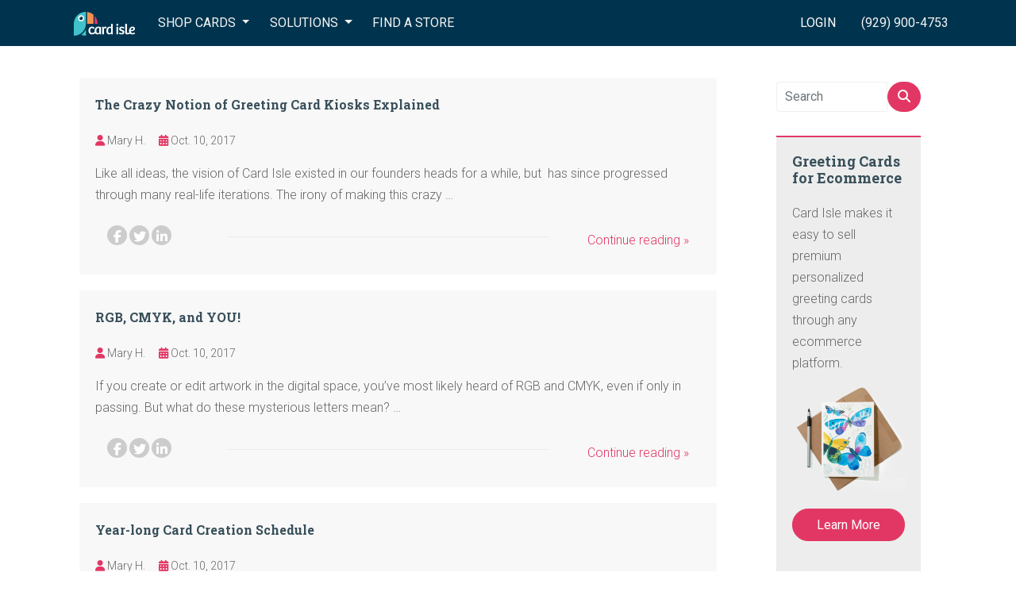

--- FILE ---
content_type: text/html; charset=utf-8
request_url: https://www.cardisle.com/blog/?page=5
body_size: 14648
content:





<!doctype html>
<html class="no-js" lang="en">
<head>
    
    
        
        <title>
            Blog | Card Isle
        </title>
    
    

    



<meta charset="utf-8" />
<meta name="viewport" content="width=device-width, initial-scale=1.0" />
<meta name="google-site-verification" content="qCwgM1H_QBiCOrUCjQI97H12cl7PAvqajrOF0HzLQt4" />
<link rel="shortcut icon" href="https://s3.amazonaws.com/cardisle.web/static/images/favicon.ico">
<link rel="icon" href="https://s3.amazonaws.com/cardisle.web/static/images/favicon.ico" >


<meta name="theme-color" content="#2CCAD1">





<meta name="msapplication-navbutton-color" content="#2CCAD1">

<meta name="apple-mobile-web-app-status-bar-style" content="#2CCAD1">

    





    
    <link rel="stylesheet" href="https://s3.amazonaws.com/cardisle.web/static/styles-bootstrap-4/css/custom_v5.css">
    <link rel="stylesheet" href="https://maxcdn.bootstrapcdn.com/font-awesome/4.7.0/css/font-awesome.min.css">
    

    
    <link href='https://fonts.googleapis.com/css?family=Lato:400|Roboto:300,400|Roboto+Slab:300,400,700' rel='stylesheet' type='text/css'>


    
    
    
      

      <style>
      html, body {
          /* prevents swipe navigation on most non-safari browsers */
          overscroll-behavior-x: none;
      }
      </style>

    







<script src="https://cardisle.18f.tech/jquery-3.7.1.min.js"></script>



<script>
function getCICookie(cname) {
  var name = cname + "=";
  var decodedCookie = decodeURIComponent(document.cookie);
  var ca = decodedCookie.split(';');
  for(var i = 0; i < ca.length; i++) {
    var c = ca[i];
    while (c.charAt(0) == ' ') {
      c = c.substring(1);
    }
    if (c.indexOf(name) == 0) {
      return decodeURIComponent(c.substring(name.length, c.length));
    }
  }
  return "";
}

function setCICookie(cname, cvalue, exdays) {
  exdays = typeof exdays !== 'undefined' ? exdays : 30;
  var d = new Date();
  d.setTime(d.getTime() + (exdays*24*60*60*1000));
  var expires = "expires="+ d.toUTCString();
  document.cookie = cname + "=" + encodeURIComponent(cvalue) + ";" + expires + ";path=/";
}
</script>

    

    
    <script>(function(w,d,s,l,i){w[l]=w[l]||[];w[l].push({'gtm.start':
    new Date().getTime(),event:'gtm.js'});var f=d.getElementsByTagName(s)[0],
    j=d.createElement(s),dl=l!='dataLayer'?'&l='+l:'';j.async=true;j.src=
    'https://www.googletagmanager.com/gtm.js?id='+i+dl;f.parentNode.insertBefore(j,f);
    })(window,document,'script','dataLayer','GTM-PRGQNBJG');</script>
    

    <style>
    .row {
      margin-left:0 !important;
      margin-right:0 !important;
    }
    #personalized-mobile-bar {
        display: none;
    }


    .page-wrap {
        /* accounts for height of header */
        min-height: calc(100vh - 58px);
    }

    /* @media (max-width: 992px)
    {
        .page-wrap
        {
            min-height: calc(100vh - 181px);
        }

    }


    @media (max-width: 768px)
    {
        .page-wrap
        {
            min-height: calc(100vh - 257px);
        }  
    }

    @media (min-width: 992.5px)
    {
        .page-wrap
        {
            min-height: 100vh;
        }

    }  */


    /* @media (min-width: 768px)
    {
        .page-wrap
        {
            min-height: calc(100vh - 181px);
        }

    } */





    </style>
    
    
    
        
        <title>
            Blog | Card Isle
        </title>
    
    

    <meta charset="utf-8"/>
    <meta name="viewport" content="width=device-width, initial-scale=1"/>
    <meta name="title"
          content="
    
        
                        
                            Blog | Card Isle
                        
                   
    
"/>
    <meta name="description"
          content="
    
        
                        
                   
    
"/>
    
    
    <meta property="og:title" content="Blog | Card Isle" />
    <meta property="og:description" content="" />
    <meta property="og:url" content="https://www.cardisle.com/blog/?page=5" />
    
    <meta name="twitter:card" content="summary_large_image" />
    <meta name="twitter:title" content="Blog | Card Isle" />
    <meta name="twitter:description" content="" />

    <link rel="canonical" href="https://www.cardisle.com/blog/?page=5"/>


    
    
        <link rel="stylesheet" href="https://s3.amazonaws.com/cardisle.web/static/puput/css/puput.css"/>
        <link rel="stylesheet" href="https://s3.amazonaws.com/cardisle.web/static/css/cardisle-puput20200827.css"/>

    

    

</head>
    <body style="overflow-x: hidden;" >
        
        <noscript><iframe src="https://www.googletagmanager.com/ns.html?id=GTM-PRGQNBJG"
        height="0" width="0" style="display:none;visibility:hidden"></iframe></noscript>
        
        <header >
            






<link rel="stylesheet" href="https://s3.amazonaws.com/cardisle.web/static/styles-bootstrap-4/css/nav.css">
<script src="https://s3.us-east-1.amazonaws.com/cardisle.web/static/js_v2/fontkit.js" crossorigin="anonymous"></script>


<style>
  #nav-gapper {
    height: 57.72px;
    background-color: #00344E;
    width: 100vw;
    position: relative;
  }
  .dropdown-divider {
    border-top: 1px solid lightgray;
  }

  /* .container-fluid {
    max-width: 90%;
} */

  #gray-backdrop {
    position: fixed;
    top: 0;
    left: 0;
    width: 105vw;
    height: 105vh;
    background-color: rgba(100, 100, 100, 0.5);
    z-index: 99998;
    display: none;
    overflow:hidden;
  }

  #generic-modal {
    background-color: white;
    z-index: 100;
    width: 50vw;
    margin: 5vh calc(25vw - 12px);
    overflow-y: overlay;
    padding: 20px;
    text-align: center;
    position: fixed;
    top:0px;
    display: none;
    z-index: 99999;
    border-radius: 3px;
    overflow-y: auto;
    max-height: 80vh;
    overflow-x: hidden;
  }
  #printer-image {
    width: 380px;
    margin: 5px auto;
    padding-left: 80px;
    display: block;
  }

  @media (max-width: 992px) {
    #generic-modal {
      width: 75vw;
    margin: 5vh calc(12.5vw - 12px);
    }
    #printer-image {
      width: 380px;
      margin: 5px auto;
      padding-left: 80px;
    }
  }

  @media (max-width: 767px) {
    #generic-modal {
      width: 90vw;
      margin: 5vw;
      max-height: 90vh;
      top: 5vh;
    }
    #printer-image {
      width: 260px;
      margin: 5px auto;
      padding-left: 0px;
    }
  }
  #close-modal {
    top: -15px;
    position: relative;
    font-size: 24px;
    right: -10px;
    float: right;
  }

  #close-modal:hover {
    color: darkslategray;
    cursor: pointer;
  }

  #printer-error-icon-box {
    background-color: rgb(244, 78, 78);
    display: block;
    width: 80px;
    height: 80px;
    margin: auto;
    font-size: 55px;
    border-radius: 12px;
    padding: 10px;
    border: solid gray 2px;
  }

  #navbar {
    position: fixed; /* Make it stick/fixed */
    top: 0; /* Stay on top */
    width: 100%; /* Full width */
    transition: transform 0.5s; /* Transition effect when sliding down (and up) */
    -webkit-transition: transform 0.5s;
    -moz-transition: transform 0.5s;
    -o-transition: transform 0.5s;
    z-index: 999;
  }
  #navbar.hidden {
    transform: translateY(-100%);
  }

  /* @media (max-width: 576px) {
    .container-fluid {
        max-width: 100%;
    }
  } */

  .skip-to-content {
    position: absolute;
    left: 0;
    top: 0;
    transform: translate(-100%, -100%);
  }
  .skip-to-content:focus {
    transform: translate(0.2rem, 0.2rem);
    z-index: 9000;
  }
</style>

<script>
  /* When the user scrolls down, hide the navbar. When the user scrolls up, show the navbar */
  $(document).ready(function () {
    var prevScrollPos = window.pageYOffset;
    window.onscroll = function () {
      var currentScrollPos = window.pageYOffset;
      const navbar = document.getElementById("navbar");
      const body = document.getElementsByTagName("body")[0];

      if (!navbar) {
        return;
      }

      const scrollDirection = currentScrollPos - prevScrollPos;

      if (currentScrollPos < 150) {
        // only hide the navbar when below 150 scroll
        // fixes the bug where safari allows the window to bounce when scrolling
        // all the way to the top
        navbar.classList.remove("hidden");
        body.classList.remove("header-hidden");
      } else {
        if (scrollDirection >= 0) {
          navbar.classList.add("hidden");
          body.classList.add("header-hidden");
        } else {
          navbar.classList.remove("hidden");
          body.classList.remove("header-hidden");
        }
      }

      prevScrollPos = currentScrollPos;
    }
  });

  function skipToContent() {
    $('.page-wrap').find('a,button,input,[tabindex]').filter(':visible').first().focus()
  }
</script>


<button class="btn btn-primary skip-to-content" onclick="skipToContent()">
  Skip to main content
</button>


<div id="nav-gapper"></div>  
<nav class="navbar navbar-expand-lg navbar-dark bg-dark pr-0" id="navbar">

  <div class="container">
    <a class="navbar-brand mr-auto pl-0" href="/base"> <img src='https://s3.amazonaws.com/cardisle.web/static/images/logo-white-letters.svg' height="30" alt="Card Isle Logo"></a>


    <div class="small-container ml-auto order-0 non-simple"> 

    <p class = "small-hi show-on-small" data-toggle="collapse" href="#small-collapse" role="button" aria-expanded="false"
      aria-controls="small-collapse">

      
        
      

   </p>

    <button class="navbar-toggler order-1" type="button" data-toggle="collapse" data-target="#navbarSupportedContent"
      aria-controls="navbarSupportedContent" aria-expanded="false" aria-label="Toggle navigation">
      <span class="navbar-toggler-icon"></span>
    </button>

  </div>
  

  <div class="collapse navbar-collapse non-simple" id="navbarSupportedContent">
    <ul class="navbar-nav mr-auto non-simple">
      <li class="nav-item dropdown">
        <a class="nav-link dropdown-toggle" href="#" id="navbarDropdownMenuLink" role="button" data-toggle="dropdown" aria-haspopup="true" aria-expanded="false">
          SHOP CARDS
        </a>

        <div class="dropdown-menu shop-cards" aria-labelledby="navbarDropdownMenuLink">
          

          <div class="row" style="min-width:220px;">
            
            <div class="col-md-4">
              <ul class="multi-column-dropdown">
                <li class="dropdown-header"><u>Holidays</u></li>
                
                
                <li><a class ="dd-options" href="/shop/#/selection?tags=easter">Easter | 4/20</a></li>
                
                <li><a class ="dd-options" href="/shop/#/selection?tags=cinco%20de%20mayo">Cinco de Mayo | 5/5</a></li>
                
                <li><a class ="dd-options" href="/shop/#/selection?tags=mother&#39;s%20day">Mother&#39;s Day | 5/11</a></li>
                
                <li><a class ="dd-options" href="/shop/#/selection?tags=memorial%20day">Memorial Day | 5/26</a></li>
                
                <li><a class ="dd-options" href="/shop/#/selection?tags=holidays">All Holidays &gt;&gt;</a></li>
                
                <li><a class ="dd-options" href="/shop/">All Cards &gt;&gt;</a></li>
                
              </ul>
            </div>
            
            <div class="col-md-4">
              <ul class="multi-column-dropdown">
                <li class="dropdown-header"><u>Occasions</u></li>
                
                
                <li><a class ="dd-options" href="/shop/#/selection?tags=birthday">Birthday</a></li>
                
                <li><a class ="dd-options" href="/shop/#/selection?tags=anniversary">Anniversary</a></li>
                
                <li><a class ="dd-options" href="/shop/#/selection?tags=wedding">Wedding</a></li>
                
                <li><a class ="dd-options" href="/shop/#/selection?tags=thank%20you">Thank You</a></li>
                
                <li><a class ="dd-options" href="/shop/#/selection?tags=congratulations">Congratulations</a></li>
                
                <li><a class ="dd-options" href="/shop/#/selection?tags=get%20well">Get Well</a></li>
                
                <li><a class ="dd-options" href="/shop/#/selection?tags=thinking%20of%20you">Thinking of You</a></li>
                
                <li><a class ="dd-options" href="/shop/#/selection?tags=sympathy">Sympathy</a></li>
                
                <li><a class ="dd-options" href="/shop/#/selection?tags=graduation">Graduation</a></li>
                
                <li><a class ="dd-options" href="/shop/#/selection?tags=school">Back to School</a></li>
                
                <li><a class ="dd-options" href="/shop/#/selection?tags=new%20baby">New Baby</a></li>
                
                <li><a class ="dd-options" href="/shop/#/selection?tags=retirement">Retirement</a></li>
                
              </ul>
            </div>
            
            <div class="col-md-4">
              <ul class="multi-column-dropdown">
                <li class="dropdown-header"><u>Features</u></li>
                
                
                <li><a class ="dd-options" href="/shop/#/selection?tags=photo%20card">Upload a Photo</a></li>
                
                <li><a class ="dd-options" href="/shop/#/selection?tags=lgbtq">LGBTQ+</a></li>
                
                <li><a class ="dd-options" href="/shop/#/selection?tags=spanish">Spanish</a></li>
                
                <li><a class ="dd-options" href="/shop/#/selection?tags=french">French</a></li>
                
                <li><a class ="dd-options" href="/shop/#/selection?tags=military">Military</a></li>
                
                <li><a class ="dd-options" href="/shop/">All Cards &gt;&gt;</a></li>
                
              </ul>
            </div>
            
          </div>

          

          <div class="row" style="min-width:220px;">
            
          </div>

          

          <div class="row" style="min-width:220px;">
            
          </div>

          

         
          
        </div>
      </li>

      

      <li class="nav-item dropdown non-simple" id="solutions-dropdown">
        <a class="nav-link dropdown-toggle" href="#" id="navbarDropdown" role="button" data-toggle="dropdown" aria-haspopup="true" aria-expanded="false">
          SOLUTIONS
        </a>
        <div class="dropdown-menu" aria-labelledby="navbarDropdown" style="left:0px">
         
          <a class="dropdown-item" href="/solutions/grocery2/" style="font-size:18px; padding-right: 0.25rem;">Grocery</a>
          <a class="dropdown-item" href="/solutions/ecommerce2/" style="font-size:18px; padding-right: 0.25rem">Ecommerce</a>
          
          
         
        </div>
      </li>


      <li class="nav-item non-simple">
        <a class="nav-link" href="/find">FIND A STORE</a>
      </li>  

      

      <li class="group-li">
        <a class="nav-link d-lg-none" href="/accounts/signin">
        LOGIN
       </a>
      </li>


      

      <li id="nav-cart-small" class="nav-item nav-cart extra-function hidden-sm d-lg-none"><a class="nav-link pl-0"href="/shop/#/cart" style="padding-left:5px;"><span
        class="fas fa-shopping-cart"></span>&nbsp;Cart <b id="cart-count-small">0</b></a></li>


      <li class = "nav-item phone-number show-on-small">

        <p style="color: white">(929) 900-4753</p>

      </li>
      
    </ul>
  </div>

  <ul class="navbar-nav order-md-1 order-0 non-simple">

    <li class="nav-item hi-big dropdown active d-none d-lg-flex align-items-center ">

        

        <a href="/accounts/signin" id="login" class="login-link d-none d-lg-flex text-white text-decoration-none px-3">LOGIN</a>

        

      
      <div class="dropdown-menu" aria-labelledby="navbarDropdownMenuLink">

        <ul class="multi-column-dropdown" style="margin-top:0px; line-height: 1;">

          

          


          


          
          
          


          

          

          

          


        </ul>

      </div>
    </li>

    <li id="nav-cart-big" class="nav-cart nav-item extra-function hidden-sm d-none d-lg-flex align-items-center"><a id="big-cart-link" class="nav-link"href="/shop/#/cart" style="padding-left:5px;"><span
      class="fas fa-shopping-cart"></span>&nbsp;Cart <b id="cart-count-big">0</b></a></li>


    <li class="nav-item d-none d-lg-block ml-2">
      <a class="nav-link" href="/base/">(929) 900-4753</a>
    </li>
  </ul>


  
  <div class="collapse navbar-collapse" id="small-collapse">

    <ul class="multi-column-dropdown show-on-small" style="margin-top:4px;">

      


      

      
          
          


      
      <li class="group-li"><a class="dropdown-item" href="/accounts/artist/signup"
          style="font-size:18px;">Become an artist</a></li>
      <div class="dropdown-divider"></div>
      

      


      <li class="group-li">
        
        <div class="dropdown-divider"></div>
        <a class="dropdown-item" href="/accounts/signout/"
        style="font-size:18px;"> Sign Out</a>
        <div class="dropdown-divider"></div>

      </li>

      



    </ul>
  </div> 





</div> 
  
</nav>



<div id="gray-backdrop" onclick="closeGenericModal()">
</div>
<div id="generic-modal">
  <div id="close-modal" onclick="closeGenericModal()"><i class="fa fa-times" aria-hidden="true"></i></div>

  <h3 id="modal-title" class="text-toucan-navy"></h3>
  <h4 id="modal-subheader"></h4>
  <br>


  <div class="row">
    <div class="col-md-12 text-toucan-navy" id="modal-body">
      
    </div>
  </div>


</div>

<script>

      
  // Detect mobile
  var isMobile = false; //initiate as false
  // device detection
  if(/(android|bb\d+|meego).+mobile|avantgo|bada\/|blackberry|blazer|compal|elaine|fennec|hiptop|iemobile|ip(hone|od)|ipad|iris|kindle|Android|Silk|lge |maemo|midp|mmp|netfront|opera m(ob|in)i|palm( os)?|phone|p(ixi|re)\/|plucker|pocket|psp|series(4|6)0|symbian|treo|up\.(browser|link)|vodafone|wap|windows (ce|phone)|xda|xiino/i.test(navigator.userAgent) || /1207|6310|6590|3gso|4thp|50[1-6]i|770s|802s|a wa|abac|ac(er|oo|s\-)|ai(ko|rn)|al(av|ca|co)|amoi|an(ex|ny|yw)|aptu|ar(ch|go)|as(te|us)|attw|au(di|\-m|r |s )|avan|be(ck|ll|nq)|bi(lb|rd)|bl(ac|az)|br(e|v)w|bumb|bw\-(n|u)|c55\/|capi|ccwa|cdm\-|cell|chtm|cldc|cmd\-|co(mp|nd)|craw|da(it|ll|ng)|dbte|dc\-s|devi|dica|dmob|do(c|p)o|ds(12|\-d)|el(49|ai)|em(l2|ul)|er(ic|k0)|esl8|ez([4-7]0|os|wa|ze)|fetc|fly(\-|_)|g1 u|g560|gene|gf\-5|g\-mo|go(\.w|od)|gr(ad|un)|haie|hcit|hd\-(m|p|t)|hei\-|hi(pt|ta)|hp( i|ip)|hs\-c|ht(c(\-| |_|a|g|p|s|t)|tp)|hu(aw|tc)|i\-(20|go|ma)|i230|iac( |\-|\/)|ibro|idea|ig01|ikom|im1k|inno|ipaq|iris|ja(t|v)a|jbro|jemu|jigs|kddi|keji|kgt( |\/)|klon|kpt |kwc\-|kyo(c|k)|le(no|xi)|lg( g|\/(k|l|u)|50|54|\-[a-w])|libw|lynx|m1\-w|m3ga|m50\/|ma(te|ui|xo)|mc(01|21|ca)|m\-cr|me(rc|ri)|mi(o8|oa|ts)|mmef|mo(01|02|bi|de|do|t(\-| |o|v)|zz)|mt(50|p1|v )|mwbp|mywa|n10[0-2]|n20[2-3]|n30(0|2)|n50(0|2|5)|n7(0(0|1)|10)|ne((c|m)\-|on|tf|wf|wg|wt)|nok(6|i)|nzph|o2im|op(ti|wv)|oran|owg1|p800|pan(a|d|t)|pdxg|pg(13|\-([1-8]|c))|phil|pire|pl(ay|uc)|pn\-2|po(ck|rt|se)|prox|psio|pt\-g|qa\-a|qc(07|12|21|32|60|\-[2-7]|i\-)|qtek|r380|r600|raks|rim9|ro(ve|zo)|s55\/|sa(ge|ma|mm|ms|ny|va)|sc(01|h\-|oo|p\-)|sdk\/|se(c(\-|0|1)|47|mc|nd|ri)|sgh\-|shar|sie(\-|m)|sk\-0|sl(45|id)|sm(al|ar|b3|it|t5)|so(ft|ny)|sp(01|h\-|v\-|v )|sy(01|mb)|t2(18|50)|t6(00|10|18)|ta(gt|lk)|tcl\-|tdg\-|tel(i|m)|tim\-|t\-mo|to(pl|sh)|ts(70|m\-|m3|m5)|tx\-9|up(\.b|g1|si)|utst|v400|v750|veri|vi(rg|te)|vk(40|5[0-3]|\-v)|vm40|voda|vulc|vx(52|53|60|61|70|80|81|83|85|98)|w3c(\-| )|webc|whit|wi(g |nc|nw)|wmlb|wonu|x700|yas\-|your|zeto|zte\-/i.test(navigator.userAgent.substr(0,4)))
  {isMobile = true;
    // console.log("THIS IS A MOBILE DEVICE");
  }
  
  var ua = window.navigator.userAgent;
  var iOS = !!ua.match(/iPad/i) || !!ua.match(/iPhone/i) || !!ua.match(/iPod/i);
  var webkit_match = !!ua.match(/WebKit/i);
  var iOSSafari = iOS && webkit_match && !ua.match(/CriOS/i);
  
  
  var OSName = "Unknown";
  var user_agent = window.navigator.userAgent;
  if (user_agent.indexOf("Windows NT 10.0")!= -1 || user_agent.indexOf("Windows 10.0")!= -1) 
    {OSName="Windows 10";}
  if (user_agent.indexOf("Windows 8.1") != -1 || user_agent.indexOf("Windows NT 6.3") != -1 || user_agent.indexOf("Windows 8") != -1 || user_agent.indexOf("Windows NT 6.2") != -1) 
    {OSName="Windows 8";}
  if (user_agent.indexOf("Windows NT 6.1") != -1 || user_agent.indexOf("Windows 7") != -1) 
    {OSName="Windows 7";}
  if (user_agent.indexOf("Windows NT 6.0") != -1) OSName="Windows Vista";
  if (user_agent.indexOf("Windows NT 5.1") != -1) OSName="Windows XP";
  if (user_agent.indexOf("Windows NT 5.0") != -1) OSName="Windows 2000";
  if (user_agent.indexOf("Mac") != -1  && !iOS) 
    {OSName="Mac";}
  if (user_agent.indexOf("X11")            != -1) OSName="UNIX";
  if (user_agent.indexOf("Linux")          != -1) OSName="Linux";
  
  
        $("#close-partner-bar").click(function () {
          $("#partner-print-bar").slideUp();
        });
    
        function toggleBoosterModal() {
          // legacy leftovers. do not delete
          window.location.href = "/accounts//customer/settings#refills";
        }
  
        function openGenericModal() {
          if (window.location.href.indexOf('request-share') > -1) {
            return
          }
          $("#gray-backdrop").fadeIn();
          $("#generic-modal").fadeIn();
        }
  
        function resetGenericModal() {
          // returns false if modal is open
          if ($("#generic-modal").is(":visible")) {
            return false
          }
          $("#modal-title").html('');
          $("#modal-subheader").html('');
          $("#modal-body").html('');
          return true
        }
  
        function closeGenericModal() {
          $("#gray-backdrop").fadeOut();
          $("#generic-modal").fadeOut();
        }
    
        $(".navigation-section .starter-select-modal").click(function () {
          $(".navigation-section .starter-select-modal").removeClass('selected');
          $(this).find("input").prop("checked", true);
          $(this).addClass('selected');
        });
  
        function generateResponse(message) {
          var m = message.toLowerCase();
          response = {};
          response.title = "";
          response.body = ";"
          if (m.indexOf("feed slot cover of the rear tray is open") > -1) {
            response.title = '<div id="printer-error-icon-box"><i style="color:white; -webkit-text-stroke:2px gray" class="fa fa-print" aria-hidden="true"></i></div><br><b>Oops! The small flap in front of rear tray is up.</b>';
            response.body = '<h5>Please push this flap down so that it rests against the cardstock. Then click "OK" below.</h5>';
          }
          else if (m.indexOf("cover is open") > -1) {
            response.title = '<div id="printer-error-icon-box"><i style="color:white; -webkit-text-stroke:2px gray" class="fa fa-print" aria-hidden="true"></i></div><br><b>Oops! It looks like the cover of your printer is open.</b>';
            response.body = '<h5>Please close the printer cover. Then click "OK" below.</h5>';
          }
          else if (m.indexOf("printer service offline") > -1) {
            response.title = '<div id="printer-error-icon-box"><i style="color:white; -webkit-text-stroke:2px gray" class="fa fa-print" aria-hidden="true"></i></div><br><b>Oops! It looks like your printer service is offline.</b>';
            response.body = '<h5>Please start your printer service by clicking your Windows Start Menu and selecting "Card Isle Printer Service." If this does not resolve your issue, please give us a call at 929-900-4753.</h5>';
          }
          else if (m.indexOf("offline") > -1) {
            response.title = '<div id="printer-error-icon-box"><i style="color:white; -webkit-text-stroke:2px gray" class="fa fa-cloud" aria-hidden="true"></i></div><br><b>Oops! It looks like your printer is offline.</b>';
            response.body = '<h5>Please make sure that your printer is connected to the internet. Then click "OK" below.</h5>';
          }
          else if (m.indexOf("ink is empty") > -1) {
            var color = message.toLowerCase().replace(" ink is empty","");
            if (color=="pgbk") {
              color = 'darkslategray';
            }
            if (color=="phblue") {
              color = 'navy';
            }
  
            response.title = '<div id="printer-error-icon-box" style="background-color:'+color+'"><i style="color:white; -webkit-text-stroke:2px gray" class="fa fa-print" aria-hidden="true"></i></div><br><b>Oops! It looks like the ' + message.split(' ')[0] + ' ink is empty.</b>';
            response.body = '<h5>Please replace this ink. Then click "OK" below.</h5>';
          }
          else if (m.indexOf("ink is removed") > -1) {
            var color = message.toLowerCase().replace(" ink is removed","");
            if (color=="pgbk") {
              color = 'darkslategray';
            }
            if (color=="phblue") {
              color = 'navy';
            }
            
            response.title = '<div id="printer-error-icon-box" style="background-color:'+color+'"><i style="color:white; -webkit-text-stroke:2px gray" class="fa fa-print" aria-hidden="true"></i></div><br><b>Oops! It looks like the ' + message.split(' ')[0] + ' ink is missing.</b>';
            response.body = '<h5>Please replace this ink. Then click "OK" below.</h5>';
          }
          else if (m.indexOf("input tray is empty") > -1) {
            var printer_image = '';
            
            response.title = "<b>Oops! We didn't find cardstock in your printer.</b>";
            response.body = '<h5>Please load cardstock into the <b>rear tray</b> of your printer with the <b>textured side facing the front of the printer</b>. Then click "OK" on the printer and click "OK" below.</h5><img id="printer-image" src="' + printer_image + '" />'
          } 
          else if (m.indexOf("not found") > -1) {
            response.title = '<div id="printer-error-icon-box"><i style="color:white; -webkit-text-stroke:2px gray" class="fa fa-print" aria-hidden="true"></i></div><br><b>Oops! It looks like your printer has become disconnected.</b>';
            response.body = '<h5>Please give us a call at 929.900.4753 to reconnect your printer.</h5>';
          }
          else if (m.indexOf("paper jam") > -1) {
            response.title = '<div id="printer-error-icon-box"><i style="color:white; -webkit-text-stroke:2px gray" class="fa fa-print" aria-hidden="true"></i></div><br><b>Oops! It looks like your printer has a paper jam.</b>';
            response.body = '<h5>Please check the printer for instructions on how to resolve the issue. Then click "OK" below.</h5>';
          }
          else {
            response.title = '<div id="printer-error-icon-box"><i style="color:white; -webkit-text-stroke:2px gray" class="fa fa-print" aria-hidden="true"></i></div><br><b>Oops! It looks like your printer is unhappy.</b>';
            response.body = '<h5>Please check the printer for instructions on how to resolve the issue. Then click "OK" below.</h5>';
          }
          return response
        }
  
        function ignoreMessage(message) {
          closeGenericModal();
          if ($("#ignore_for_now").prop("checked")) {
            if (getCICookie("ignores") == '') {
              setCICookie("ignores", message, 0.25);
            }
            else {
              setCICookie("ignores", getCICookie("ignores") + "|" + message, 0.25);
            }
          }
        }
  
        function showErrorModal() {
          // if the url is on a setup or download page we don't show the pop up
          var currentLocation = window.location;
          var pathname = currentLocation.pathname;
  
          if (window.location.href.indexOf("/accounts/printer-service/setup/") > -1 ||
          window.location.href.indexOf("/accounts/printer-service/download/") > -1) {
            return false
          }
  
          return true;
        }
        // '' +
        function errorModal(message) {
          var ignores = '';
          if (message.length == 0) {
            message = "junkmessage";
          }
          if (getCICookie("ignores") != '') {
            ignores = getCICookie("ignores");
          }
          if (resetGenericModal() && ignores.indexOf(message) == -1 && showErrorModal()){
                response = generateResponse(message);
                $("#modal-title").html( response.title);
                $("#modal-body").html(response.body + '<br><div class="row justify-content-center">\
                    <div class="col-sm-8">\
                      <a class="btn btn-primary btn-lg text-white px-5 py-3" onclick="ignoreMessage(\''+message+'\')">OK</a>\
                      <label style="display: block; margin: 10px; cursor: pointer; font-size: 20px;">\
                        <input type="checkbox" id="ignore_for_now" style="width: 20px; height: 20px; margin: 5px; position: relative; top: 2px; ">Ignore this for 6 hours. I\'ll fix it later.</label>\
                    </div>\
                  </div>');
                openGenericModal();
                // $("#fixed_error").click(function(){             
                //   closeGenericModal();
                // });
              }
        }
  
        // reload page if it's been open for 24 hours
        setTimeout(function(){
          location.reload(true);
        }, 24*60*60*1000);
  
        var statusTimeout;
        var modalTimeoutLength = 3000;
        var errorTimeoutLength = 7500;
        var regularTimeoutLength = 15000;
        function resetTimeoutLengths() {
          modalTimeoutLength = 3000;
          errorTimeoutLength = 7500;
          regularTimeoutLength = 15000;
        }
        function delayTimeout(current, scale) {
          scale = typeof scale == 'undefined' ? 1.1 : scale;
          current = parseInt(current * scale);
          return Math.min(current, 15*60*1000);
        }
        $(document).click(function() {
          resetTimeoutLengths();
        });
  
        function errorPrinterStatus(message, color, count, repeat) {
          repeat = typeof repeat == 'undefined' ? true : repeat;
          var timeoutLength = 30000;
          color = typeof color != 'undefined' ? color : '#F44E4E';
          text_color = "white";
          if (count < 1) {
            color = '#F44E4E';
          }
          if (color != '#F44E4E' && count < 4) {
            color = '#F4C94E';
            text_color = '#00344E';
          }
    
          $("#bar-printer-status").html(message.replace(/ /g, '\u00a0'));
          $("#bar-printer-status").css({ "background-color": color, "color": text_color, "padding": "5px 10px"});
          $(".home-user-printer-status").css({ "background-color": color });
          $(".dropdown-home-user-printer-status").html(message.replace(/ /g, '\u00a0'));
          var before = $("#prints-top-icon").text()
          $(".prints-remaining").text(count);
          $("#prints-top-icon").css('color', text_color);
          if ($("#generic-modal").is(":visible")) {
            timeoutLength = modalTimeoutLength;
            modalTimeoutLength = delayTimeout(modalTimeoutLength);
          }
          else if (message != "READY") {
            timeoutLength = errorTimeoutLength;
            errorTimeoutLength = delayTimeout(errorTimeoutLength);
          }
          else {
            timeoutLength = regularTimeoutLength;
            regularTimeoutLength = delayTimeout(regularTimeoutLength, 1.2);
          }
  
          // display warning on partner tools page
          if (window.location.href.indexOf('/customer/partner/tools') > -1) {
            if (!isNaN(before)) {
              var net = count - parseInt(before);
              if (net != 0) { 
                partner_tool_status();
              }
            }
            if (color == '#F44E4E') {
              $("#partner-tools-status").html(message);
              $("#partner-tools-status").removeClass();
              $("#partner-tools-status").addClass("bad");
            }
            else {
              $("#partner-tools-status").html("Ready");
              $("#partner-tools-status").removeClass();
              $("#partner-tools-status").addClass("good");
            }
          }
  
  
          if (repeat) {
            setTimeout(function () {
              statusTimeout = checkPrinterStatus();
            }, timeoutLength);
          }
          
        }
  
        window.addEventListener("beforeunload", function(event) { 
          clearTimeout(statusTimeout);
         });
  
         function printerHelperVisible() {
           return ($("#generic-modal").is(":visible") && $("#modal-title").text().indexOf("printer is ready") > -1)
         }
   
        var remainingCredits = 0;
        var before_cutoff = -1;
        function checkPrinterStatus(showModal, counter) {
          // console.log("check printer status");
          counter = typeof counter == 'undefined' ? 0 : counter;
          showModal = typeof showModal == 'undefined' ? true : showModal;
          // console.log("showmodal", showModal);
          // if (!$("#partner-print-bar").is(":visible") && !$(".home-user-printer-status").is(":visible")){
          //   return;
          // }
          $.get('/api/customers/printer/status/', function (data) {
            // console.log("Data",data);
            var message = data.message;
            // ignore status for fake printers
            if (message == "fake") {
              return
            }
            var caption = data.printer_summary.caption;
            var connection = data.printer_summary.cloud_connection;
            var state = data.printer_summary.state;
            var count = data.cache_count;
            before_cutoff = data.printer_summary.before_cutoff;
            remainingCredits = count; // this shares the value globally
            $("#bar-printer-status").css({ "background-color": "inherit", "color": "inherit", "padding": "inherit" });
            // console.log("data",data);
            if (message != "") {
              errorPrinterStatus(message, '#F44E4E', count, showModal);
              if (showModal) errorModal(message);
            }
            else if (caption != "nothing to report") {
              errorPrinterStatus(caption, '#F44E4E', count, showModal);
              if (showModal) errorModal(caption);
            }
            else if (connection != "ONLINE") {
              errorPrinterStatus(connection, '#F44E4E', count, showModal);
              if (showModal) errorModal(connection);
            }
            else if (state == "PROCESSING") {
              errorPrinterStatus(state, "#59CE76", count, showModal);
              if (showModal && !printerHelperVisible()) closeGenericModal();
            }
            else if (state == "STOPPED") {
              errorPrinterStatus(state, '#F44E4E', count, showModal);
              if (showModal) errorModal(state);
            }
            else if (state == "ERROR") {
              errorPrinterStatus(state, '#F44E4E', count, showModal);
              if (showModal) errorModal(state);
            }
            else {
              errorPrinterStatus("READY", "#59CE76", count, showModal);
              if (showModal && !printerHelperVisible()) closeGenericModal();
            }
          });
          // this causes lots of extra activity unecessarily
          // .fail(function() {
          //   counter++;
          //   if (counter < 15) {
          //     setTimeout(function(){
          //       checkPrinterStatus(showModal);
          //     },5000);
          //   }
          // });
        }
        
    
      
      function setTop(class_name, top) {
        var fixer = $(class_name);
        if (fixer.length) {
          fixer.css('top', top.toString()+'px');
        }
      }
      var isIframe = window!=window.top;
      var isDesignStation = getCICookie("design_station") == "activated";
      var lastScrollTop = 0;
  
      function slideNavBars() {
        // if ((iOSSafari && isIframe) || isDesignStation) {
        //   return
        // }
        const scrollTop = window.pageYOffset || document.documentElement.scrollTop || $("#kioskAppBody").scrollTop() || $("body").scrollTop();

        if (scrollTop > lastScrollTop) {
          if (scrollTop > 150) {
            // scrolling down
            $("#iframe_bar").addClass("hidden");
            $("body").addClass("header-hidden")
          }
        } else {
          // scrolling up
          $("#iframe_bar").removeClass("hidden");
          $("body").removeClass("header-hidden")
        }

        lastScrollTop = scrollTop;
      }
  
      $(window).scroll(function () {
        slideNavBars();
      });
      $("#kioskAppBody, body").scroll(function(){
        slideNavBars();
      });
      slideNavBars();
  
      function updateCartDisplay() {
        var cardCount = 0
        try {
          cardCount = JSON.parse(localStorage.getItem("cards_in_cart")).length
        } catch { }

        if (cardCount > 0) {
          $("#nav-cart-big").addClass("d-lg-flex")
          $("#nav-cart-small").show();
          $("#cart-count-big").text(cardCount);
          $("#cart-count-small").text(cardCount);
        }
        else {
          $("#nav-cart-big").removeClass("d-lg-flex")
          $("#nav-cart-small").hide();
        }
      }
  
      $( document ).ready(function() {
        updateCartDisplay();
      });
  
      
      </script>






        </header>
        <div class="page-wrap">
            





<style>
    
</style>
<div class="container container-blog">
    <div class="row">
    
        <div class="col-sm-8 col-md-9">
    
            
    
    
        
        
        
        
            
            <article class="box page-content blog_grid">
                
<header>
    <h2 class="post_title">
        <a href="/blog/2017/10/10/crazy-notion-greeting-card-kiosks-explained/">The Crazy Notion of Greeting Card Kiosks Explained</a>
    </h2>
</header>
                <section>
                    
                    

<ul class="links">
    <li>
        <i class="fa fa-user"></i>
        <a href="/blog/author/meeblott/">
            Mary H.
        </a>
    </li>
    <li>
        <i class="fa fa-calendar"></i>
        Oct. 10, 2017
    </li>
    
    
    
</ul>
                </section>
                <section class="article">
                    
                        
                        
                            <div class="rich-text"><p>Like all ideas, the vision of Card Isle existed in our founders heads for a while, but  has since progressed through many real-life iterations. The irony of making this crazy …</p></div>
                        
                    
                    <div class="row blog">
                        <ul class="social-share col-md-9">
                            <li class="social-item">
                               <div class="facebook-this">
    <a href="https://www.facebook.com/sharer/sharer.php?u=https%3A//www.cardisle.com/blog/2017/10/10/crazy-notion-greeting-card-kiosks-explained/" target="_blank"><span><i class="fa fa-facebook"></i></span></a>
</div>

                            </li>
                            <li class="social-item">
                                <div class="tweet-this">
    <a href="https://twitter.com/intent/tweet?text=The%20Crazy%20Notion%20of%20Greeting%20Card%20Kiosks%20Explained%20https%3A//www.cardisle.com/blog/2017/10/10/crazy-notion-greeting-card-kiosks-explained/" class="meta-act-link meta-tweet" target="_blank"><span><i class="fa fa-twitter"></i></span></a>
</div>

                            </li>
                            <li class="social-item">
                                <div class="linkedin-this">
    <a class="box-social" href="https://www.linkedin.com/shareArticle?url=https%3A//www.cardisle.com/blog/2017/10/10/crazy-notion-greeting-card-kiosks-explained/" target="_blank"><span><i class="fa fa-linkedin"></i></span></a>
</div>
                            </li>
                        </ul>
                        <div class="col-md-3">
                            <a class="blog_btn continue" href="/blog/2017/10/10/crazy-notion-greeting-card-kiosks-explained/">Continue reading &raquo;</a>
                        </div>
                    </div>
                </section>
            </article>
        
            
            <article class="box page-content blog_grid">
                
<header>
    <h2 class="post_title">
        <a href="/blog/2017/10/10/rgb-cmyk-and-you/">RGB, CMYK, and YOU!</a>
    </h2>
</header>
                <section>
                    
                    

<ul class="links">
    <li>
        <i class="fa fa-user"></i>
        <a href="/blog/author/meeblott/">
            Mary H.
        </a>
    </li>
    <li>
        <i class="fa fa-calendar"></i>
        Oct. 10, 2017
    </li>
    
    
    
</ul>
                </section>
                <section class="article">
                    
                        
                        
                            <div class="rich-text"><p>If you create or edit artwork in the digital space, you’ve most likely heard of RGB and CMYK, even if only in passing. But what do these mysterious letters mean? …</p></div>
                        
                    
                    <div class="row blog">
                        <ul class="social-share col-md-9">
                            <li class="social-item">
                               <div class="facebook-this">
    <a href="https://www.facebook.com/sharer/sharer.php?u=https%3A//www.cardisle.com/blog/2017/10/10/rgb-cmyk-and-you/" target="_blank"><span><i class="fa fa-facebook"></i></span></a>
</div>

                            </li>
                            <li class="social-item">
                                <div class="tweet-this">
    <a href="https://twitter.com/intent/tweet?text=RGB%2C%20CMYK%2C%20and%20YOU%21%20https%3A//www.cardisle.com/blog/2017/10/10/rgb-cmyk-and-you/" class="meta-act-link meta-tweet" target="_blank"><span><i class="fa fa-twitter"></i></span></a>
</div>

                            </li>
                            <li class="social-item">
                                <div class="linkedin-this">
    <a class="box-social" href="https://www.linkedin.com/shareArticle?url=https%3A//www.cardisle.com/blog/2017/10/10/rgb-cmyk-and-you/" target="_blank"><span><i class="fa fa-linkedin"></i></span></a>
</div>
                            </li>
                        </ul>
                        <div class="col-md-3">
                            <a class="blog_btn continue" href="/blog/2017/10/10/rgb-cmyk-and-you/">Continue reading &raquo;</a>
                        </div>
                    </div>
                </section>
            </article>
        
            
            <article class="box page-content blog_grid">
                
<header>
    <h2 class="post_title">
        <a href="/blog/2017/10/10/year-long-card-creation-schedule/">Year-long Card Creation Schedule</a>
    </h2>
</header>
                <section>
                    
                    

<ul class="links">
    <li>
        <i class="fa fa-user"></i>
        <a href="/blog/author/meeblott/">
            Mary H.
        </a>
    </li>
    <li>
        <i class="fa fa-calendar"></i>
        Oct. 10, 2017
    </li>
    
    
    
</ul>
                </section>
                <section class="article">
                    
                        
                        
                            <div class="rich-text"><p>Ever wonder how far in advance you should create and upload designs for seasonal occasions and holidays? Wonder no more! This handy list takes all the guesswork out of card …</p></div>
                        
                    
                    <div class="row blog">
                        <ul class="social-share col-md-9">
                            <li class="social-item">
                               <div class="facebook-this">
    <a href="https://www.facebook.com/sharer/sharer.php?u=https%3A//www.cardisle.com/blog/2017/10/10/year-long-card-creation-schedule/" target="_blank"><span><i class="fa fa-facebook"></i></span></a>
</div>

                            </li>
                            <li class="social-item">
                                <div class="tweet-this">
    <a href="https://twitter.com/intent/tweet?text=Year-long%20Card%20Creation%20Schedule%20https%3A//www.cardisle.com/blog/2017/10/10/year-long-card-creation-schedule/" class="meta-act-link meta-tweet" target="_blank"><span><i class="fa fa-twitter"></i></span></a>
</div>

                            </li>
                            <li class="social-item">
                                <div class="linkedin-this">
    <a class="box-social" href="https://www.linkedin.com/shareArticle?url=https%3A//www.cardisle.com/blog/2017/10/10/year-long-card-creation-schedule/" target="_blank"><span><i class="fa fa-linkedin"></i></span></a>
</div>
                            </li>
                        </ul>
                        <div class="col-md-3">
                            <a class="blog_btn continue" href="/blog/2017/10/10/year-long-card-creation-schedule/">Continue reading &raquo;</a>
                        </div>
                    </div>
                </section>
            </article>
        
            
            <article class="box page-content blog_grid">
                
<header>
    <h2 class="post_title">
        <a href="/blog/2017/10/10/new-artists-tagging-guidelines/">New for Artists: Tagging Guidelines!</a>
    </h2>
</header>
                <section>
                    
                    

<ul class="links">
    <li>
        <i class="fa fa-user"></i>
        <a href="/blog/author/meeblott/">
            Mary H.
        </a>
    </li>
    <li>
        <i class="fa fa-calendar"></i>
        Oct. 10, 2017
    </li>
    
    
    
</ul>
                </section>
                <section class="article">
                    
                        
                        
                            <div class="rich-text"><p>This month the Content Team would like to draw your attention to an integral part of the card upload process – tagging! Most content-driven websites (think Tumblr, Instagram, and Twitter, …</p></div>
                        
                    
                    <div class="row blog">
                        <ul class="social-share col-md-9">
                            <li class="social-item">
                               <div class="facebook-this">
    <a href="https://www.facebook.com/sharer/sharer.php?u=https%3A//www.cardisle.com/blog/2017/10/10/new-artists-tagging-guidelines/" target="_blank"><span><i class="fa fa-facebook"></i></span></a>
</div>

                            </li>
                            <li class="social-item">
                                <div class="tweet-this">
    <a href="https://twitter.com/intent/tweet?text=New%20for%20Artists%3A%20Tagging%20Guidelines%21%20https%3A//www.cardisle.com/blog/2017/10/10/new-artists-tagging-guidelines/" class="meta-act-link meta-tweet" target="_blank"><span><i class="fa fa-twitter"></i></span></a>
</div>

                            </li>
                            <li class="social-item">
                                <div class="linkedin-this">
    <a class="box-social" href="https://www.linkedin.com/shareArticle?url=https%3A//www.cardisle.com/blog/2017/10/10/new-artists-tagging-guidelines/" target="_blank"><span><i class="fa fa-linkedin"></i></span></a>
</div>
                            </li>
                        </ul>
                        <div class="col-md-3">
                            <a class="blog_btn continue" href="/blog/2017/10/10/new-artists-tagging-guidelines/">Continue reading &raquo;</a>
                        </div>
                    </div>
                </section>
            </article>
        
            
            <article class="box page-content blog_grid">
                
<header>
    <h2 class="post_title">
        <a href="/blog/2017/10/10/quarterly-contest-1-twelve-cards-christmas/">Quarterly Contest #1: The Twelve Cards of Christmas</a>
    </h2>
</header>
                <section>
                    
                    

<ul class="links">
    <li>
        <i class="fa fa-user"></i>
        <a href="/blog/author/meeblott/">
            Mary H.
        </a>
    </li>
    <li>
        <i class="fa fa-calendar"></i>
        Oct. 10, 2017
    </li>
    
    
    
</ul>
                </section>
                <section class="article">
                    
                        
                        
                            <div class="rich-text"><h2><b>What happens if you win:</b></h2><p>If you’re selected as one of the twelve winners, your card design will feature in our seasonal marketing campaign alongside the other eleven winners. Additionally, …</p></div>
                        
                    
                    <div class="row blog">
                        <ul class="social-share col-md-9">
                            <li class="social-item">
                               <div class="facebook-this">
    <a href="https://www.facebook.com/sharer/sharer.php?u=https%3A//www.cardisle.com/blog/2017/10/10/quarterly-contest-1-twelve-cards-christmas/" target="_blank"><span><i class="fa fa-facebook"></i></span></a>
</div>

                            </li>
                            <li class="social-item">
                                <div class="tweet-this">
    <a href="https://twitter.com/intent/tweet?text=Quarterly%20Contest%20%231%3A%20The%20Twelve%20Cards%20of%20Christmas%20https%3A//www.cardisle.com/blog/2017/10/10/quarterly-contest-1-twelve-cards-christmas/" class="meta-act-link meta-tweet" target="_blank"><span><i class="fa fa-twitter"></i></span></a>
</div>

                            </li>
                            <li class="social-item">
                                <div class="linkedin-this">
    <a class="box-social" href="https://www.linkedin.com/shareArticle?url=https%3A//www.cardisle.com/blog/2017/10/10/quarterly-contest-1-twelve-cards-christmas/" target="_blank"><span><i class="fa fa-linkedin"></i></span></a>
</div>
                            </li>
                        </ul>
                        <div class="col-md-3">
                            <a class="blog_btn continue" href="/blog/2017/10/10/quarterly-contest-1-twelve-cards-christmas/">Continue reading &raquo;</a>
                        </div>
                    </div>
                </section>
            </article>
        
            
            <article class="box page-content blog_grid">
                
<header>
    <h2 class="post_title">
        <a href="/blog/2017/10/10/share-your-new-years-artist-resolutions/">Share your New Year’s Artist Resolutions!</a>
    </h2>
</header>
                <section>
                    
                    

<ul class="links">
    <li>
        <i class="fa fa-user"></i>
        <a href="/blog/author/meeblott/">
            Mary H.
        </a>
    </li>
    <li>
        <i class="fa fa-calendar"></i>
        Oct. 10, 2017
    </li>
    
    
    
</ul>
                </section>
                <section class="article">
                    
                        
                        
                            <div class="rich-text"><p>We want to hear what you want to accomplish as an artist this year! We’re giving all our artists the chance to ‘takeover’ our Instagram feed by sharing pictures, short …</p></div>
                        
                    
                    <div class="row blog">
                        <ul class="social-share col-md-9">
                            <li class="social-item">
                               <div class="facebook-this">
    <a href="https://www.facebook.com/sharer/sharer.php?u=https%3A//www.cardisle.com/blog/2017/10/10/share-your-new-years-artist-resolutions/" target="_blank"><span><i class="fa fa-facebook"></i></span></a>
</div>

                            </li>
                            <li class="social-item">
                                <div class="tweet-this">
    <a href="https://twitter.com/intent/tweet?text=Share%20your%20New%20Year%E2%80%99s%20Artist%20Resolutions%21%20https%3A//www.cardisle.com/blog/2017/10/10/share-your-new-years-artist-resolutions/" class="meta-act-link meta-tweet" target="_blank"><span><i class="fa fa-twitter"></i></span></a>
</div>

                            </li>
                            <li class="social-item">
                                <div class="linkedin-this">
    <a class="box-social" href="https://www.linkedin.com/shareArticle?url=https%3A//www.cardisle.com/blog/2017/10/10/share-your-new-years-artist-resolutions/" target="_blank"><span><i class="fa fa-linkedin"></i></span></a>
</div>
                            </li>
                        </ul>
                        <div class="col-md-3">
                            <a class="blog_btn continue" href="/blog/2017/10/10/share-your-new-years-artist-resolutions/">Continue reading &raquo;</a>
                        </div>
                    </div>
                </section>
            </article>
        
            
            <article class="box page-content blog_grid">
                
<header>
    <h2 class="post_title">
        <a href="/blog/2017/10/10/why-should-you-make-holiday-cards/">Why should you make Holiday Cards?</a>
    </h2>
</header>
                <section>
                    
                    

<ul class="links">
    <li>
        <i class="fa fa-user"></i>
        <a href="/blog/author/meeblott/">
            Mary H.
        </a>
    </li>
    <li>
        <i class="fa fa-calendar"></i>
        Oct. 10, 2017
    </li>
    
    
    
</ul>
                </section>
                <section class="article">
                    
                        
                        
                            <div class="rich-text"><p>December and January are big months for Card Isle - Christmas, Hanukkah, Kwanzaa, Chinese New Year - so many occasions to share good cheer with loved ones come during these …</p></div>
                        
                    
                    <div class="row blog">
                        <ul class="social-share col-md-9">
                            <li class="social-item">
                               <div class="facebook-this">
    <a href="https://www.facebook.com/sharer/sharer.php?u=https%3A//www.cardisle.com/blog/2017/10/10/why-should-you-make-holiday-cards/" target="_blank"><span><i class="fa fa-facebook"></i></span></a>
</div>

                            </li>
                            <li class="social-item">
                                <div class="tweet-this">
    <a href="https://twitter.com/intent/tweet?text=Why%20should%20you%20make%20Holiday%20Cards%3F%20https%3A//www.cardisle.com/blog/2017/10/10/why-should-you-make-holiday-cards/" class="meta-act-link meta-tweet" target="_blank"><span><i class="fa fa-twitter"></i></span></a>
</div>

                            </li>
                            <li class="social-item">
                                <div class="linkedin-this">
    <a class="box-social" href="https://www.linkedin.com/shareArticle?url=https%3A//www.cardisle.com/blog/2017/10/10/why-should-you-make-holiday-cards/" target="_blank"><span><i class="fa fa-linkedin"></i></span></a>
</div>
                            </li>
                        </ul>
                        <div class="col-md-3">
                            <a class="blog_btn continue" href="/blog/2017/10/10/why-should-you-make-holiday-cards/">Continue reading &raquo;</a>
                        </div>
                    </div>
                </section>
            </article>
        
            
            <article class="box page-content blog_grid">
                
<header>
    <h2 class="post_title">
        <a href="/blog/2017/10/10/what-type-cards-card-isle-looking/">What Type of Cards is Card Isle Looking For?</a>
    </h2>
</header>
                <section>
                    
                    

<ul class="links">
    <li>
        <i class="fa fa-user"></i>
        <a href="/blog/author/meeblott/">
            Mary H.
        </a>
    </li>
    <li>
        <i class="fa fa-calendar"></i>
        Oct. 10, 2017
    </li>
    
    
    
</ul>
                </section>
                <section class="article">
                    
                        
                        
                            <div class="rich-text"><p>What an excellent question! In addition to our standard categories, such as Birthday cards and cards for major holidays like Valentine’s Day, Card Isle currently needs cards suited to our …</p></div>
                        
                    
                    <div class="row blog">
                        <ul class="social-share col-md-9">
                            <li class="social-item">
                               <div class="facebook-this">
    <a href="https://www.facebook.com/sharer/sharer.php?u=https%3A//www.cardisle.com/blog/2017/10/10/what-type-cards-card-isle-looking/" target="_blank"><span><i class="fa fa-facebook"></i></span></a>
</div>

                            </li>
                            <li class="social-item">
                                <div class="tweet-this">
    <a href="https://twitter.com/intent/tweet?text=What%20Type%20of%20Cards%20is%20Card%20Isle%20Looking%20For%3F%20https%3A//www.cardisle.com/blog/2017/10/10/what-type-cards-card-isle-looking/" class="meta-act-link meta-tweet" target="_blank"><span><i class="fa fa-twitter"></i></span></a>
</div>

                            </li>
                            <li class="social-item">
                                <div class="linkedin-this">
    <a class="box-social" href="https://www.linkedin.com/shareArticle?url=https%3A//www.cardisle.com/blog/2017/10/10/what-type-cards-card-isle-looking/" target="_blank"><span><i class="fa fa-linkedin"></i></span></a>
</div>
                            </li>
                        </ul>
                        <div class="col-md-3">
                            <a class="blog_btn continue" href="/blog/2017/10/10/what-type-cards-card-isle-looking/">Continue reading &raquo;</a>
                        </div>
                    </div>
                </section>
            </article>
        

        <div class="pagination">
            
    <a href="/blog/?page=4"
   rel="page"
   class="endless_page_link">
    &lt;
</a>


    <a href="/blog/"
   rel="page"
   class="endless_page_link">
    1
</a>


    <a href="/blog/?page=2"
   rel="page"
   class="endless_page_link">
    2
</a>


    <a href="/blog/?page=3"
   rel="page"
   class="endless_page_link">
    3
</a>


    <a href="/blog/?page=4"
   rel="page"
   class="endless_page_link">
    4
</a>


    <span class="endless_page_current">
    <strong>5</strong>
</span>


    <a href="/blog/?page=6"
   rel="page"
   class="endless_page_link">
    6
</a>


    <a href="/blog/?page=6"
   rel="page"
   class="endless_page_link">
    &gt;
</a>



        </div>
    

            
        </div>

        <div class="col-sm-4 col-md-3 blog">
            <div class="blog_sidebar">
                

                <form name="search_form" class="search_form" method="post" action="/blog/search/">
                    <input type="hidden" name="csrfmiddlewaretoken" value="KSi6BbkpbXwrALJFHugz2Id9rWJIDUVWaWEKba1ILyzllcTNZ04x0tDhVmbC2VTm">
                    <div class="input-group">
                        <input class="form-control" type="search" name="q" placeholder="Search" style="width: 1%;">
                        <button class="btn btn-primary" type="submit"><i class="fa fa-search"></i></button>
                    </div>
                </form>

                <ul class="sidebar">
                    <h4><b>Greeting Cards for Ecommerce</b></h4>
                    <p>Card Isle makes it easy to sell premium personalized greeting cards through any ecommerce platform.</p>
                    <img src="https://s3.amazonaws.com/cardisle.web/static/images/butterfly%20card.png" style="width: 100%; max-width:40vw;">
                    <a class="btn btn-primary" style="width: 100%; margin: 20px 0;" href="/solutions/">Learn More</a>
                </ul>

                
                    <ul class="sidebar">
                        <h4>Categories</h4>
                        

<ul>
    
        <li>
            <a href="/blog/category/ecommerce/">eCommerce</a>
        </li>
    
        <li>
            <a href="/blog/category/testimonials/">Testimonials</a>
        </li>
    
</ul>
                    </ul>
                
                
                
                
                    <ul class="sidebar">
                        <h4>Popular Entries</h4>
                        

<li class="divided">
    
        <div class="row lateralPosts">
            <div class="col-md-12 col-xs-12">
                <article class="box post-summary">
                    <h5>
                        <a href="/blog/2024/03/15/customer-success-philosophy/">Card Isle&#39;s Customer Success Philosophy</a>
                    </h5>
                    <ul class="meta">
                        <li>
                            <i class="fa fa-user"></i>
                            sorren
                        </li>
                        <li>
                            <i class="fa fa-calendar"></i>
                            03/15/2024
                        </li>
                        
                    </ul>
                </article>
            </div>
        </div>
    
        <div class="row lateralPosts">
            <div class="col-md-12 col-xs-12">
                <article class="box post-summary">
                    <h5>
                        <a href="/blog/2023/12/11/card_isle_partners_with_godiva/">Card Isle Partners with GODIVA to Sweeten Up the Holidays</a>
                    </h5>
                    <ul class="meta">
                        <li>
                            <i class="fa fa-user"></i>
                            stephsab
                        </li>
                        <li>
                            <i class="fa fa-calendar"></i>
                            12/11/2023
                        </li>
                        
                    </ul>
                </article>
            </div>
        </div>
    
        <div class="row lateralPosts">
            <div class="col-md-12 col-xs-12">
                <article class="box post-summary">
                    <h5>
                        <a href="/blog/2023/11/10/case-study-family-flowers/">Case Study: Family Flowers Delivers Love</a>
                    </h5>
                    <ul class="meta">
                        <li>
                            <i class="fa fa-user"></i>
                            sorren
                        </li>
                        <li>
                            <i class="fa fa-calendar"></i>
                            11/10/2023
                        </li>
                        
                    </ul>
                </article>
            </div>
        </div>
    
</li>
                    </ul>
                
                
            </div>
        </div>
    </div>
</div>


    <script src="https://s3.amazonaws.com/cardisle.web/static/puput/js/puput.js"></script>






        </div>

        
        <div id="personalized-mobile-bar">
            <div class="row" id="fixed-modal-bar">
                <div class="col-md-12 hide-on-desktop" id="bottom-card-row">
                    <div id="add-to-cart-button-mobile" class="inside-stuff noselect hide-on-desktop" style="display:none">Add to Cart</div>
                    <span id="next-wrapper">
                    <div id="inside-button-mobile" class="inside-btn cover-stuff noselect hide-on-desktop video-stuff" style="display:none" ng-show="isCardSelected2">Next</div>
                    </span>
                    <div id="personalize-back-button-mobile" class="noselect hide-on-desktop">Back</div>
                </div>
            </div>
        </div>
        

        





  


<link rel="stylesheet" href="https://s3.amazonaws.com/cardisle.web/static/styles-bootstrap-4/css/nav.css">

<footer class="bg-color-dark-blue site-footer bg-dark">
  <div class="container">
    
    <div class="row">
     
        <div class="col-md-6 logo px-1">
          <a href="/base"><img src='https://s3.amazonaws.com/cardisle.web/static/images/logo-white-letters.svg' alt="Card Isle" width="105" height="auto" style="" id='footer-logo'></a>
        </div>

        <div class="col-md-6 social-wrapper">
          <div class="social-icons">
            <a href="https://www.instagram.com/cardisle_greetings/"><i class="fa fa-instagram" aria-hidden="true"></i></a>
          </div>
          <div class="social-icons">
            <a href="https://www.facebook.com/CardIsle"><i class="fa fa-facebook" aria-hidden="true"></i></a>
          </div>
          <div class="social-icons">
            <a href="https://twitter.com/CardIsle?ref_src=twsrc%5Egoogle%7Ctwcamp%5Eserp%7Ctwgr%5Eauthor"><i class="fa fa-twitter" aria-hidden="true"></i></a>
          </div>
          <div class="social-icons">
            <a href="https://www.pinterest.com/cardisle0605/"><i class="fa fa-pinterest" aria-hidden="true"></i></a>
          </div>
          <div class="social-icons">
            <a href="https://www.linkedin.com/company/card-isle/"><i class="fa fa-linkedin" aria-hidden="true"></i></a>
          </div>
          
        </div>
    </div>

    <div class="row d-flex">
      
        <div class="col-md-10 text-md-center">
        <p id="footer-bottom">
          <a href="/site/terms/">Terms</a>
          <span class="pipe">|</span>
          <a href="/site/accessibility/">Accessibility</a>
          <span class="pipe">|</span>
          <a href="/site/privacy/">Privacy</a>
          <span class="pipe">|</span>
          <a href="/about/">About</a>
          <span class="pipe">|</span>
          <a href="/blog/">Blog</a>
          <span class="pipe">|</span>
          <a href="tel:929-900-4753">(929) 900-4753</a>
          <span class="pipe">|</span>
          <a href="mailto:info@cardisle.com">info@cardisle.com</a> <span class="pipe">|</span> <span>© 2025&nbsp;Card&nbsp;Isle All&nbsp;rights&nbsp;reserved.</span>
        </p>
        </div>
    </div>


  </div>
</footer>



        







<script src="https://cardisle.18f.tech/popper.min.js" integrity="sha384-ZMP7rVo3mIykV+2+9J3UJ46jBk0WLaUAdn689aCwoqbBJiSnjAK/l8WvCWPIPm49" crossorigin="anonymous"></script>
<script src="https://maxcdn.bootstrapcdn.com/bootstrap/4.1.3/js/bootstrap.min.js" integrity="sha384-ChfqqxuZUCnJSK3+MXmPNIyE6ZbWh2IMqE241rYiqJxyMiZ6OW/JmZQ5stwEULTy" crossorigin="anonymous"></script>


<script>
    function updateMobileBar(url) {
      url = typeof url == 'undefined' ? document.URL : url;
      if (url.indexOf('personalize') > -1 || url.indexOf('card_uuid') > -1) {
          $("#personalized-mobile-bar").show();
      }
      else {
          $("#personalized-mobile-bar").hide();
      }
    }
    updateMobileBar();
</script>

<script type="text/javascript">
// source https://stackoverflow.com/questions/37890152/handling-javascript-errors-with-window-onerror
window.onerror = function(msg, url, line, col, error) {
   // Note that col & error are new to the HTML 5 spec and may not be
   // supported in every browser.  It worked for me in Chrome.
   var extra = !col ? '' : '\ncolumn: ' + col;
   extra += !error ? '' : '\nerror: ' + error;

   // Handle scenario where error is in outside script
   try {
     if (url.length < 1) {
       url = document.currentScript.src;
     }
   }
   catch (err) {
     // do nothing
   }

   // You can view the information in an alert to see things working like this:
   console.log("Error: " + msg + "\nurl: " + url + "\nline: " + line + extra);
   $.ajax({
     url: "/api/customers/log/errors/",
     method: "POST",
     headers: {'X-CSRFToken': "KSi6BbkpbXwrALJFHugz2Id9rWJIDUVWaWEKba1ILyzllcTNZ04x0tDhVmbC2VTm"},
     data: {"exception": "GENERAL: " + msg, "stack": "url: " + url + "\nline: " + line + extra},
     dataType: "json"
   }).done(function(response) {
     console.log(response);
   }).fail(function (error) {
       console.log(error);
   });

   var suppressErrorAlert = false;
   // If you return true, then error alerts (like in older versions of
   // Internet Explorer) will be suppressed.
   return suppressErrorAlert;
};

// clears subdomain cookies
function setAllCICookie(cname, cvalue, exdays) {
  // clear subdomain cookie (for example, .cardisle.com)
  document.cookie = cname + "=" + encodeURIComponent(cvalue) + ";domain=." + window.location.host + ";expires=Sat, 01-Jan-2000 00:00:00 GMT;path=/"; 

  exdays = typeof exdays !== 'undefined' ? exdays : 30;
  var d = new Date();
  d.setTime(d.getTime() + (exdays*24*60*60*1000));
  var expires = "expires="+ d.toUTCString();
  document.cookie = cname + "=" + encodeURIComponent(cvalue) + ";" + expires + ";path=/";
}



if (getCICookie("design_station") == "activated" && window.location.pathname.indexOf('shop') == -1) {
  console.log("Design station is activated. Override normal navigation.")
  window.location = "/shop/#/selection";
}

// Returns all values for a given key (name paramter)
function getCIParameterByName(name, url) {
  if (!url) url = window.location.href;
  name = name.replace(/[\[\]]/g, "\\$&");
  var regex = new RegExp("[?&]" + name + "(=([^&#]*)|&|#|$)", "i"),
      results = regex.exec(url);
  if (!results) return null;
  if (!results[2]) return '';
  return decodeURIComponent(results[2].replace(/\+/g, " "));
}

var utm_array = ['utm_source', 'utm_medium', 'utm_campaign', 'utm_content'];
for (var i=0; i<utm_array.length; i++) {
  var utm_val = getCIParameterByName(utm_array[i]);
  if (utm_val != null) {
    setCICookie(utm_array[i], utm_val);
  }
}
// if there is a non-cardisle referrer
if (document.referrer.length > 0 && document.referrer.indexOf('cardisle.com') == -1) {
  setCICookie('referrer', document.referrer);
}


</script>













<script>
$(document).ready(function(){
  $("#checkAll").change(function () {
    $("input:checkbox").prop('checked', $(this).prop("checked"));
  });
});

var ignore = document.getElementsByClassName("side-scrollers");
// disable trackpad swipe navigation
window.addEventListener('mousewheel', function(event) {
  var target = event.target;
  for (var i=0; i<ignore.length; i++) {
    if (target === ignore[i] || ignore[i].contains(target)) {
      // console.log("target", i);
      return;
    }
  }
  // console.log("wheel window", window.scrollX, event.deltaX, event.deltaY);
  if (Math.abs(event.deltaX) > Math.abs(event.deltaY)) {
    event.preventDefault();
  }
  
}, false);
</script>

        
    </body>
</html>


--- FILE ---
content_type: text/css
request_url: https://s3.amazonaws.com/cardisle.web/static/styles-bootstrap-4/css/custom_v5.css
body_size: 218062
content:
.serif-font {
  font-family: "Roboto Slab",serif; }

/*!
 * Bootstrap v4.1.3 (https://getbootstrap.com/)
 * Copyright 2011-2018 The Bootstrap Authors
 * Copyright 2011-2018 Twitter, Inc.
 * Licensed under MIT (https://github.com/twbs/bootstrap/blob/master/LICENSE)
 */
:root {
  --blue: #007bff;
  --indigo: #6610f2;
  --purple: #6f42c1;
  --pink: #e83e8c;
  --red: #dc3545;
  --orange: #fd7e14;
  --yellow: #ffc107;
  --green: #28a745;
  --teal: #20c997;
  --cyan: #17a2b8;
  --white: #fff;
  --gray: #6c757d;
  --gray-dark: #343a40;
  --primary: #E23764;
  --secondary: #71797C;
  --success: #59CE76;
  --info: #2CCAD1;
  --warning: #F4C94E;
  --danger: #F44E4E;
  --light: #f5f5f5;
  --dark: #00344E;
  --toucan-teal: #2CCAD1;
  --toucan-orange: #F4914E;
  --toucan-pink: #E23764;
  --toucan-navy: #00344E;
  --toucan-blue: #448DAA;
  --toucan-dark-gray: #333333;
  --toucan-light-gray: #F5F5F5;
  --toucan-gray: #71797C;
  --toucan-teal-pastel: #8CEAE7;
  --toucan-orange-pastel: #EFB68F;
  --toucan-pink-pastel: #EAA7C3;
  --toucan-navy-pastel: #448DAA;
  --breakpoint-xs: 0;
  --breakpoint-sm: 576px;
  --breakpoint-md: 768px;
  --breakpoint-lg: 992px;
  --breakpoint-xl: 1200px;
  --font-family-sans-serif: Roboto, Helvetica, Arial, sans-serif;
  --font-family-monospace: SFMono-Regular, Menlo, Monaco, Consolas, "Liberation Mono", "Courier New", monospace; }

*,
*::before,
*::after {
  box-sizing: border-box; }

html {
  font-family: sans-serif;
  line-height: 1.15;
  -webkit-text-size-adjust: 100%;
  -ms-text-size-adjust: 100%;
  -ms-overflow-style: scrollbar;
  -webkit-tap-highlight-color: rgba(0, 0, 0, 0); }

@-ms-viewport {
  width: device-width; }

article, aside, figcaption, figure, footer, header, hgroup, main, nav, section {
  display: block; }

body {
  margin: 0;
  font-family: Roboto, Helvetica, Arial, sans-serif;
  font-size: 1rem;
  font-weight: 400;
  line-height: 1.5;
  color: #212529;
  text-align: left;
  background-color: #fff; }

[tabindex="-1"]:focus {
  outline: 0 !important; }

hr {
  box-sizing: content-box;
  height: 0;
  overflow: visible; }

h1, h2, h3, h4, h5, h6 {
  margin-top: 0;
  margin-bottom: 0.5rem; }

p {
  margin-top: 0;
  margin-bottom: 1rem; }

abbr[title],
abbr[data-original-title] {
  text-decoration: underline;
  text-decoration: underline dotted;
  cursor: help;
  border-bottom: 0; }

address {
  margin-bottom: 1rem;
  font-style: normal;
  line-height: inherit; }

ol,
ul,
dl {
  margin-top: 0;
  margin-bottom: 1rem; }

ol ol,
ul ul,
ol ul,
ul ol {
  margin-bottom: 0; }

dt {
  font-weight: 700; }

dd {
  margin-bottom: .5rem;
  margin-left: 0; }

blockquote {
  margin: 0 0 1rem; }

dfn {
  font-style: italic; }

b,
strong {
  font-weight: bolder; }

small {
  font-size: 80%; }

sub,
sup {
  position: relative;
  font-size: 75%;
  line-height: 0;
  vertical-align: baseline; }

sub {
  bottom: -.25em; }

sup {
  top: -.5em; }

a {
  color: #E23764;
  text-decoration: none;
  background-color: transparent;
  -webkit-text-decoration-skip: objects; }
  a:hover {
    color: #b31a42;
    text-decoration: underline; }

a:not([href]):not([tabindex]) {
  color: inherit;
  text-decoration: none; }
  a:not([href]):not([tabindex]):hover, a:not([href]):not([tabindex]):focus {
    color: inherit;
    text-decoration: none; }
  a:not([href]):not([tabindex]):focus {
    outline: 0; }

pre,
code,
kbd,
samp {
  font-family: SFMono-Regular, Menlo, Monaco, Consolas, "Liberation Mono", "Courier New", monospace;
  font-size: 1em; }

pre {
  margin-top: 0;
  margin-bottom: 1rem;
  overflow: auto;
  -ms-overflow-style: scrollbar; }

figure {
  margin: 0 0 1rem; }

img {
  vertical-align: middle;
  border-style: none; }

svg {
  overflow: hidden;
  vertical-align: middle; }

table {
  border-collapse: collapse; }

caption {
  padding-top: 0.75rem;
  padding-bottom: 0.75rem;
  color: #6c757d;
  text-align: left;
  caption-side: bottom; }

th {
  text-align: inherit; }

label {
  display: inline-block;
  margin-bottom: 0.5rem; }

button {
  border-radius: 0; }

button:focus {
  outline: 1px dotted;
  outline: 5px auto -webkit-focus-ring-color; }

input,
button,
select,
optgroup,
textarea {
  margin: 0;
  font-family: inherit;
  font-size: inherit;
  line-height: inherit; }

button,
input {
  overflow: visible; }

button,
select {
  text-transform: none; }

button,
html [type="button"],
[type="reset"],
[type="submit"] {
  -webkit-appearance: button; }

button::-moz-focus-inner,
[type="button"]::-moz-focus-inner,
[type="reset"]::-moz-focus-inner,
[type="submit"]::-moz-focus-inner {
  padding: 0;
  border-style: none; }

input[type="radio"],
input[type="checkbox"] {
  box-sizing: border-box;
  padding: 0; }

input[type="date"],
input[type="time"],
input[type="datetime-local"],
input[type="month"] {
  -webkit-appearance: listbox; }

textarea {
  overflow: auto;
  resize: vertical; }

fieldset {
  min-width: 0;
  padding: 0;
  margin: 0;
  border: 0; }

legend {
  display: block;
  width: 100%;
  max-width: 100%;
  padding: 0;
  margin-bottom: .5rem;
  font-size: 1.5rem;
  line-height: inherit;
  color: inherit;
  white-space: normal; }

progress {
  vertical-align: baseline; }

[type="number"]::-webkit-inner-spin-button,
[type="number"]::-webkit-outer-spin-button {
  height: auto; }

[type="search"] {
  outline-offset: -2px;
  -webkit-appearance: none; }

[type="search"]::-webkit-search-cancel-button,
[type="search"]::-webkit-search-decoration {
  -webkit-appearance: none; }

::-webkit-file-upload-button {
  font: inherit;
  -webkit-appearance: button; }

output {
  display: inline-block; }

summary {
  display: list-item;
  cursor: pointer; }

template {
  display: none; }

[hidden] {
  display: none !important; }

h1, h2, h3, h4, h5, h6,
.h1, .h2, .h3, .h4, .h5, .h6 {
  margin-bottom: 0.5rem;
  font-family: inherit;
  font-weight: 500;
  line-height: 1.2;
  color: inherit; }

h1, .h1 {
  font-size: 2.5rem; }

h2, .h2 {
  font-size: 2rem; }

h3, .h3 {
  font-size: 1.75rem; }

h4, .h4 {
  font-size: 1.5rem; }

h5, .h5 {
  font-size: 1.25rem; }

h6, .h6 {
  font-size: 1rem; }

.lead {
  font-size: 1.25rem;
  font-weight: 300; }

.display-1 {
  font-size: 6rem;
  font-weight: 300;
  line-height: 1.2; }

.display-2 {
  font-size: 5.5rem;
  font-weight: 300;
  line-height: 1.2; }

.display-3 {
  font-size: 4.5rem;
  font-weight: 300;
  line-height: 1.2; }

.display-4 {
  font-size: 3.5rem;
  font-weight: 300;
  line-height: 1.2; }

hr {
  margin-top: 1rem;
  margin-bottom: 1rem;
  border: 0;
  border-top: 1px solid rgba(0, 0, 0, 0.1); }

small,
.small {
  font-size: 80%;
  font-weight: 400; }

mark,
.mark {
  padding: 0.2em;
  background-color: #fcf8e3; }

.list-unstyled {
  padding-left: 0;
  list-style: none; }

.list-inline {
  padding-left: 0;
  list-style: none; }

.list-inline-item {
  display: inline-block; }
  .list-inline-item:not(:last-child) {
    margin-right: 0.5rem; }

.initialism {
  font-size: 90%;
  text-transform: uppercase; }

.blockquote {
  margin-bottom: 1rem;
  font-size: 1.25rem; }

.blockquote-footer {
  display: block;
  font-size: 80%;
  color: #6c757d; }
  .blockquote-footer::before {
    content: "\2014 \00A0"; }

.img-fluid {
  max-width: 100%;
  height: auto; }

.img-thumbnail {
  padding: 0.25rem;
  background-color: #fff;
  border: 1px solid #dee2e6;
  border-radius: 0.25rem;
  max-width: 100%;
  height: auto; }

.figure {
  display: inline-block; }

.figure-img {
  margin-bottom: 0.5rem;
  line-height: 1; }

.figure-caption {
  font-size: 90%;
  color: #6c757d; }

code {
  font-size: 87.5%;
  color: #e83e8c;
  word-break: break-word; }
  a > code {
    color: inherit; }

kbd {
  padding: 0.2rem 0.4rem;
  font-size: 87.5%;
  color: #fff;
  background-color: #212529;
  border-radius: 0.2rem; }
  kbd kbd {
    padding: 0;
    font-size: 100%;
    font-weight: 700; }

pre {
  display: block;
  font-size: 87.5%;
  color: #212529; }
  pre code {
    font-size: inherit;
    color: inherit;
    word-break: normal; }

.pre-scrollable {
  max-height: 340px;
  overflow-y: scroll; }

.container {
  width: 100%;
  padding-right: 15px;
  padding-left: 15px;
  margin-right: auto;
  margin-left: auto; }
  @media (min-width: 576px) {
    .container {
      max-width: 540px; } }
  @media (min-width: 768px) {
    .container {
      max-width: 720px; } }
  @media (min-width: 992px) {
    .container {
      max-width: 960px; } }
  @media (min-width: 1200px) {
    .container {
      max-width: 1140px; } }

.container-fluid {
  width: 100%;
  padding-right: 15px;
  padding-left: 15px;
  margin-right: auto;
  margin-left: auto; }

.row {
  display: flex;
  flex-wrap: wrap;
  margin-right: -15px;
  margin-left: -15px; }

.no-gutters {
  margin-right: 0;
  margin-left: 0; }
  .no-gutters > .col,
  .no-gutters > [class*="col-"] {
    padding-right: 0;
    padding-left: 0; }

.col-1, .col-2, .col-3, .col-4, .col-5, .col-6, .col-7, .col-8, .col-9, .col-10, .col-11, .col-12, .col,
.col-auto, .col-sm-1, .col-sm-2, .col-sm-3, .col-sm-4, .col-sm-5, .col-sm-6, .col-sm-7, .col-sm-8, .col-sm-9, .col-sm-10, .col-sm-11, .col-sm-12, .col-sm,
.col-sm-auto, .col-md-1, .col-md-2, .col-md-3, .col-md-4, .col-md-5, .col-md-6, .col-md-7, .col-md-8, .col-md-9, .col-md-10, .col-md-11, .col-md-12, .col-md,
.col-md-auto, .col-lg-1, .col-lg-2, .col-lg-3, .col-lg-4, .col-lg-5, .col-lg-6, .col-lg-7, .col-lg-8, .col-lg-9, .col-lg-10, .col-lg-11, .col-lg-12, .col-lg,
.col-lg-auto, .col-xl-1, .col-xl-2, .col-xl-3, .col-xl-4, .col-xl-5, .col-xl-6, .col-xl-7, .col-xl-8, .col-xl-9, .col-xl-10, .col-xl-11, .col-xl-12, .col-xl,
.col-xl-auto {
  position: relative;
  width: 100%;
  min-height: 1px;
  padding-right: 15px;
  padding-left: 15px; }

.col {
  flex-basis: 0;
  flex-grow: 1;
  max-width: 100%; }

.col-auto {
  flex: 0 0 auto;
  width: auto;
  max-width: none; }

.col-1 {
  flex: 0 0 8.33333%;
  max-width: 8.33333%; }

.col-2 {
  flex: 0 0 16.66667%;
  max-width: 16.66667%; }

.col-3 {
  flex: 0 0 25%;
  max-width: 25%; }

.col-4 {
  flex: 0 0 33.33333%;
  max-width: 33.33333%; }

.col-5 {
  flex: 0 0 41.66667%;
  max-width: 41.66667%; }

.col-6 {
  flex: 0 0 50%;
  max-width: 50%; }

.col-7 {
  flex: 0 0 58.33333%;
  max-width: 58.33333%; }

.col-8 {
  flex: 0 0 66.66667%;
  max-width: 66.66667%; }

.col-9 {
  flex: 0 0 75%;
  max-width: 75%; }

.col-10 {
  flex: 0 0 83.33333%;
  max-width: 83.33333%; }

.col-11 {
  flex: 0 0 91.66667%;
  max-width: 91.66667%; }

.col-12 {
  flex: 0 0 100%;
  max-width: 100%; }

.order-first {
  order: -1; }

.order-last {
  order: 13; }

.order-0 {
  order: 0; }

.order-1 {
  order: 1; }

.order-2 {
  order: 2; }

.order-3 {
  order: 3; }

.order-4 {
  order: 4; }

.order-5 {
  order: 5; }

.order-6 {
  order: 6; }

.order-7 {
  order: 7; }

.order-8 {
  order: 8; }

.order-9 {
  order: 9; }

.order-10 {
  order: 10; }

.order-11 {
  order: 11; }

.order-12 {
  order: 12; }

.offset-1 {
  margin-left: 8.33333%; }

.offset-2 {
  margin-left: 16.66667%; }

.offset-3 {
  margin-left: 25%; }

.offset-4 {
  margin-left: 33.33333%; }

.offset-5 {
  margin-left: 41.66667%; }

.offset-6 {
  margin-left: 50%; }

.offset-7 {
  margin-left: 58.33333%; }

.offset-8 {
  margin-left: 66.66667%; }

.offset-9 {
  margin-left: 75%; }

.offset-10 {
  margin-left: 83.33333%; }

.offset-11 {
  margin-left: 91.66667%; }

@media (min-width: 576px) {
  .col-sm {
    flex-basis: 0;
    flex-grow: 1;
    max-width: 100%; }
  .col-sm-auto {
    flex: 0 0 auto;
    width: auto;
    max-width: none; }
  .col-sm-1 {
    flex: 0 0 8.33333%;
    max-width: 8.33333%; }
  .col-sm-2 {
    flex: 0 0 16.66667%;
    max-width: 16.66667%; }
  .col-sm-3 {
    flex: 0 0 25%;
    max-width: 25%; }
  .col-sm-4 {
    flex: 0 0 33.33333%;
    max-width: 33.33333%; }
  .col-sm-5 {
    flex: 0 0 41.66667%;
    max-width: 41.66667%; }
  .col-sm-6 {
    flex: 0 0 50%;
    max-width: 50%; }
  .col-sm-7 {
    flex: 0 0 58.33333%;
    max-width: 58.33333%; }
  .col-sm-8 {
    flex: 0 0 66.66667%;
    max-width: 66.66667%; }
  .col-sm-9 {
    flex: 0 0 75%;
    max-width: 75%; }
  .col-sm-10 {
    flex: 0 0 83.33333%;
    max-width: 83.33333%; }
  .col-sm-11 {
    flex: 0 0 91.66667%;
    max-width: 91.66667%; }
  .col-sm-12 {
    flex: 0 0 100%;
    max-width: 100%; }
  .order-sm-first {
    order: -1; }
  .order-sm-last {
    order: 13; }
  .order-sm-0 {
    order: 0; }
  .order-sm-1 {
    order: 1; }
  .order-sm-2 {
    order: 2; }
  .order-sm-3 {
    order: 3; }
  .order-sm-4 {
    order: 4; }
  .order-sm-5 {
    order: 5; }
  .order-sm-6 {
    order: 6; }
  .order-sm-7 {
    order: 7; }
  .order-sm-8 {
    order: 8; }
  .order-sm-9 {
    order: 9; }
  .order-sm-10 {
    order: 10; }
  .order-sm-11 {
    order: 11; }
  .order-sm-12 {
    order: 12; }
  .offset-sm-0 {
    margin-left: 0; }
  .offset-sm-1 {
    margin-left: 8.33333%; }
  .offset-sm-2 {
    margin-left: 16.66667%; }
  .offset-sm-3 {
    margin-left: 25%; }
  .offset-sm-4 {
    margin-left: 33.33333%; }
  .offset-sm-5 {
    margin-left: 41.66667%; }
  .offset-sm-6 {
    margin-left: 50%; }
  .offset-sm-7 {
    margin-left: 58.33333%; }
  .offset-sm-8 {
    margin-left: 66.66667%; }
  .offset-sm-9 {
    margin-left: 75%; }
  .offset-sm-10 {
    margin-left: 83.33333%; }
  .offset-sm-11 {
    margin-left: 91.66667%; } }

@media (min-width: 768px) {
  .col-md {
    flex-basis: 0;
    flex-grow: 1;
    max-width: 100%; }
  .col-md-auto {
    flex: 0 0 auto;
    width: auto;
    max-width: none; }
  .col-md-1 {
    flex: 0 0 8.33333%;
    max-width: 8.33333%; }
  .col-md-2 {
    flex: 0 0 16.66667%;
    max-width: 16.66667%; }
  .col-md-3 {
    flex: 0 0 25%;
    max-width: 25%; }
  .col-md-4 {
    flex: 0 0 33.33333%;
    max-width: 33.33333%; }
  .col-md-5 {
    flex: 0 0 41.66667%;
    max-width: 41.66667%; }
  .col-md-6 {
    flex: 0 0 50%;
    max-width: 50%; }
  .col-md-7 {
    flex: 0 0 58.33333%;
    max-width: 58.33333%; }
  .col-md-8 {
    flex: 0 0 66.66667%;
    max-width: 66.66667%; }
  .col-md-9 {
    flex: 0 0 75%;
    max-width: 75%; }
  .col-md-10 {
    flex: 0 0 83.33333%;
    max-width: 83.33333%; }
  .col-md-11 {
    flex: 0 0 91.66667%;
    max-width: 91.66667%; }
  .col-md-12 {
    flex: 0 0 100%;
    max-width: 100%; }
  .order-md-first {
    order: -1; }
  .order-md-last {
    order: 13; }
  .order-md-0 {
    order: 0; }
  .order-md-1 {
    order: 1; }
  .order-md-2 {
    order: 2; }
  .order-md-3 {
    order: 3; }
  .order-md-4 {
    order: 4; }
  .order-md-5 {
    order: 5; }
  .order-md-6 {
    order: 6; }
  .order-md-7 {
    order: 7; }
  .order-md-8 {
    order: 8; }
  .order-md-9 {
    order: 9; }
  .order-md-10 {
    order: 10; }
  .order-md-11 {
    order: 11; }
  .order-md-12 {
    order: 12; }
  .offset-md-0 {
    margin-left: 0; }
  .offset-md-1 {
    margin-left: 8.33333%; }
  .offset-md-2 {
    margin-left: 16.66667%; }
  .offset-md-3 {
    margin-left: 25%; }
  .offset-md-4 {
    margin-left: 33.33333%; }
  .offset-md-5 {
    margin-left: 41.66667%; }
  .offset-md-6 {
    margin-left: 50%; }
  .offset-md-7 {
    margin-left: 58.33333%; }
  .offset-md-8 {
    margin-left: 66.66667%; }
  .offset-md-9 {
    margin-left: 75%; }
  .offset-md-10 {
    margin-left: 83.33333%; }
  .offset-md-11 {
    margin-left: 91.66667%; } }

@media (min-width: 992px) {
  .col-lg {
    flex-basis: 0;
    flex-grow: 1;
    max-width: 100%; }
  .col-lg-auto {
    flex: 0 0 auto;
    width: auto;
    max-width: none; }
  .col-lg-1 {
    flex: 0 0 8.33333%;
    max-width: 8.33333%; }
  .col-lg-2 {
    flex: 0 0 16.66667%;
    max-width: 16.66667%; }
  .col-lg-3 {
    flex: 0 0 25%;
    max-width: 25%; }
  .col-lg-4 {
    flex: 0 0 33.33333%;
    max-width: 33.33333%; }
  .col-lg-5 {
    flex: 0 0 41.66667%;
    max-width: 41.66667%; }
  .col-lg-6 {
    flex: 0 0 50%;
    max-width: 50%; }
  .col-lg-7 {
    flex: 0 0 58.33333%;
    max-width: 58.33333%; }
  .col-lg-8 {
    flex: 0 0 66.66667%;
    max-width: 66.66667%; }
  .col-lg-9 {
    flex: 0 0 75%;
    max-width: 75%; }
  .col-lg-10 {
    flex: 0 0 83.33333%;
    max-width: 83.33333%; }
  .col-lg-11 {
    flex: 0 0 91.66667%;
    max-width: 91.66667%; }
  .col-lg-12 {
    flex: 0 0 100%;
    max-width: 100%; }
  .order-lg-first {
    order: -1; }
  .order-lg-last {
    order: 13; }
  .order-lg-0 {
    order: 0; }
  .order-lg-1 {
    order: 1; }
  .order-lg-2 {
    order: 2; }
  .order-lg-3 {
    order: 3; }
  .order-lg-4 {
    order: 4; }
  .order-lg-5 {
    order: 5; }
  .order-lg-6 {
    order: 6; }
  .order-lg-7 {
    order: 7; }
  .order-lg-8 {
    order: 8; }
  .order-lg-9 {
    order: 9; }
  .order-lg-10 {
    order: 10; }
  .order-lg-11 {
    order: 11; }
  .order-lg-12 {
    order: 12; }
  .offset-lg-0 {
    margin-left: 0; }
  .offset-lg-1 {
    margin-left: 8.33333%; }
  .offset-lg-2 {
    margin-left: 16.66667%; }
  .offset-lg-3 {
    margin-left: 25%; }
  .offset-lg-4 {
    margin-left: 33.33333%; }
  .offset-lg-5 {
    margin-left: 41.66667%; }
  .offset-lg-6 {
    margin-left: 50%; }
  .offset-lg-7 {
    margin-left: 58.33333%; }
  .offset-lg-8 {
    margin-left: 66.66667%; }
  .offset-lg-9 {
    margin-left: 75%; }
  .offset-lg-10 {
    margin-left: 83.33333%; }
  .offset-lg-11 {
    margin-left: 91.66667%; } }

@media (min-width: 1200px) {
  .col-xl {
    flex-basis: 0;
    flex-grow: 1;
    max-width: 100%; }
  .col-xl-auto {
    flex: 0 0 auto;
    width: auto;
    max-width: none; }
  .col-xl-1 {
    flex: 0 0 8.33333%;
    max-width: 8.33333%; }
  .col-xl-2 {
    flex: 0 0 16.66667%;
    max-width: 16.66667%; }
  .col-xl-3 {
    flex: 0 0 25%;
    max-width: 25%; }
  .col-xl-4 {
    flex: 0 0 33.33333%;
    max-width: 33.33333%; }
  .col-xl-5 {
    flex: 0 0 41.66667%;
    max-width: 41.66667%; }
  .col-xl-6 {
    flex: 0 0 50%;
    max-width: 50%; }
  .col-xl-7 {
    flex: 0 0 58.33333%;
    max-width: 58.33333%; }
  .col-xl-8 {
    flex: 0 0 66.66667%;
    max-width: 66.66667%; }
  .col-xl-9 {
    flex: 0 0 75%;
    max-width: 75%; }
  .col-xl-10 {
    flex: 0 0 83.33333%;
    max-width: 83.33333%; }
  .col-xl-11 {
    flex: 0 0 91.66667%;
    max-width: 91.66667%; }
  .col-xl-12 {
    flex: 0 0 100%;
    max-width: 100%; }
  .order-xl-first {
    order: -1; }
  .order-xl-last {
    order: 13; }
  .order-xl-0 {
    order: 0; }
  .order-xl-1 {
    order: 1; }
  .order-xl-2 {
    order: 2; }
  .order-xl-3 {
    order: 3; }
  .order-xl-4 {
    order: 4; }
  .order-xl-5 {
    order: 5; }
  .order-xl-6 {
    order: 6; }
  .order-xl-7 {
    order: 7; }
  .order-xl-8 {
    order: 8; }
  .order-xl-9 {
    order: 9; }
  .order-xl-10 {
    order: 10; }
  .order-xl-11 {
    order: 11; }
  .order-xl-12 {
    order: 12; }
  .offset-xl-0 {
    margin-left: 0; }
  .offset-xl-1 {
    margin-left: 8.33333%; }
  .offset-xl-2 {
    margin-left: 16.66667%; }
  .offset-xl-3 {
    margin-left: 25%; }
  .offset-xl-4 {
    margin-left: 33.33333%; }
  .offset-xl-5 {
    margin-left: 41.66667%; }
  .offset-xl-6 {
    margin-left: 50%; }
  .offset-xl-7 {
    margin-left: 58.33333%; }
  .offset-xl-8 {
    margin-left: 66.66667%; }
  .offset-xl-9 {
    margin-left: 75%; }
  .offset-xl-10 {
    margin-left: 83.33333%; }
  .offset-xl-11 {
    margin-left: 91.66667%; } }

.table {
  width: 100%;
  margin-bottom: 1rem;
  background-color: transparent; }
  .table th,
  .table td {
    padding: 0.75rem;
    vertical-align: top;
    border-top: 1px solid #dee2e6; }
  .table thead th {
    vertical-align: bottom;
    border-bottom: 2px solid #dee2e6; }
  .table tbody + tbody {
    border-top: 2px solid #dee2e6; }
  .table .table {
    background-color: #fff; }

.table-sm th,
.table-sm td {
  padding: 0.3rem; }

.table-bordered {
  border: 1px solid #dee2e6; }
  .table-bordered th,
  .table-bordered td {
    border: 1px solid #dee2e6; }
  .table-bordered thead th,
  .table-bordered thead td {
    border-bottom-width: 2px; }

.table-borderless th,
.table-borderless td,
.table-borderless thead th,
.table-borderless tbody + tbody {
  border: 0; }

.table-striped tbody tr:nth-of-type(odd) {
  background-color: rgba(0, 0, 0, 0.05); }

.table-hover tbody tr:hover {
  background-color: rgba(0, 0, 0, 0.075); }

.table-primary,
.table-primary > th,
.table-primary > td {
  background-color: #f7c7d4; }

.table-hover .table-primary:hover {
  background-color: #f4b1c3; }
  .table-hover .table-primary:hover > td,
  .table-hover .table-primary:hover > th {
    background-color: #f4b1c3; }

.table-secondary,
.table-secondary > th,
.table-secondary > td {
  background-color: #d7d9da; }

.table-hover .table-secondary:hover {
  background-color: #caccce; }
  .table-hover .table-secondary:hover > td,
  .table-hover .table-secondary:hover > th {
    background-color: #caccce; }

.table-success,
.table-success > th,
.table-success > td {
  background-color: #d1f1d9; }

.table-hover .table-success:hover {
  background-color: #bdebc9; }
  .table-hover .table-success:hover > td,
  .table-hover .table-success:hover > th {
    background-color: #bdebc9; }

.table-info,
.table-info > th,
.table-info > td {
  background-color: #c4f0f2; }

.table-hover .table-info:hover {
  background-color: #afebed; }
  .table-hover .table-info:hover > td,
  .table-hover .table-info:hover > th {
    background-color: #afebed; }

.table-warning,
.table-warning > th,
.table-warning > td {
  background-color: #fcf0cd; }

.table-hover .table-warning:hover {
  background-color: #fbe9b5; }
  .table-hover .table-warning:hover > td,
  .table-hover .table-warning:hover > th {
    background-color: #fbe9b5; }

.table-danger,
.table-danger > th,
.table-danger > td {
  background-color: #fccdcd; }

.table-hover .table-danger:hover {
  background-color: #fbb5b5; }
  .table-hover .table-danger:hover > td,
  .table-hover .table-danger:hover > th {
    background-color: #fbb5b5; }

.table-light,
.table-light > th,
.table-light > td {
  background-color: #fcfcfc; }

.table-hover .table-light:hover {
  background-color: #efefef; }
  .table-hover .table-light:hover > td,
  .table-hover .table-light:hover > th {
    background-color: #efefef; }

.table-dark,
.table-dark > th,
.table-dark > td {
  background-color: #b8c6cd; }

.table-hover .table-dark:hover {
  background-color: #a9bac2; }
  .table-hover .table-dark:hover > td,
  .table-hover .table-dark:hover > th {
    background-color: #a9bac2; }

.table-toucan-teal,
.table-toucan-teal > th,
.table-toucan-teal > td {
  background-color: #c4f0f2; }

.table-hover .table-toucan-teal:hover {
  background-color: #afebed; }
  .table-hover .table-toucan-teal:hover > td,
  .table-hover .table-toucan-teal:hover > th {
    background-color: #afebed; }

.table-toucan-orange,
.table-toucan-orange > th,
.table-toucan-orange > td {
  background-color: #fce0cd; }

.table-hover .table-toucan-orange:hover {
  background-color: #fbd1b5; }
  .table-hover .table-toucan-orange:hover > td,
  .table-hover .table-toucan-orange:hover > th {
    background-color: #fbd1b5; }

.table-toucan-pink,
.table-toucan-pink > th,
.table-toucan-pink > td {
  background-color: #f7c7d4; }

.table-hover .table-toucan-pink:hover {
  background-color: #f4b1c3; }
  .table-hover .table-toucan-pink:hover > td,
  .table-hover .table-toucan-pink:hover > th {
    background-color: #f4b1c3; }

.table-toucan-navy,
.table-toucan-navy > th,
.table-toucan-navy > td {
  background-color: #b8c6cd; }

.table-hover .table-toucan-navy:hover {
  background-color: #a9bac2; }
  .table-hover .table-toucan-navy:hover > td,
  .table-hover .table-toucan-navy:hover > th {
    background-color: #a9bac2; }

.table-toucan-blue,
.table-toucan-blue > th,
.table-toucan-blue > td {
  background-color: #cbdfe7; }

.table-hover .table-toucan-blue:hover {
  background-color: #bad4df; }
  .table-hover .table-toucan-blue:hover > td,
  .table-hover .table-toucan-blue:hover > th {
    background-color: #bad4df; }

.table-toucan-dark-gray,
.table-toucan-dark-gray > th,
.table-toucan-dark-gray > td {
  background-color: #c6c6c6; }

.table-hover .table-toucan-dark-gray:hover {
  background-color: #b9b9b9; }
  .table-hover .table-toucan-dark-gray:hover > td,
  .table-hover .table-toucan-dark-gray:hover > th {
    background-color: #b9b9b9; }

.table-toucan-light-gray,
.table-toucan-light-gray > th,
.table-toucan-light-gray > td {
  background-color: #fcfcfc; }

.table-hover .table-toucan-light-gray:hover {
  background-color: #efefef; }
  .table-hover .table-toucan-light-gray:hover > td,
  .table-hover .table-toucan-light-gray:hover > th {
    background-color: #efefef; }

.table-toucan-gray,
.table-toucan-gray > th,
.table-toucan-gray > td {
  background-color: #d7d9da; }

.table-hover .table-toucan-gray:hover {
  background-color: #caccce; }
  .table-hover .table-toucan-gray:hover > td,
  .table-hover .table-toucan-gray:hover > th {
    background-color: #caccce; }

.table-toucan-teal-pastel,
.table-toucan-teal-pastel > th,
.table-toucan-teal-pastel > td {
  background-color: #dff9f8; }

.table-hover .table-toucan-teal-pastel:hover {
  background-color: #caf5f3; }
  .table-hover .table-toucan-teal-pastel:hover > td,
  .table-hover .table-toucan-teal-pastel:hover > th {
    background-color: #caf5f3; }

.table-toucan-orange-pastel,
.table-toucan-orange-pastel > th,
.table-toucan-orange-pastel > td {
  background-color: #fbebe0; }

.table-hover .table-toucan-orange-pastel:hover {
  background-color: #f8dcc9; }
  .table-hover .table-toucan-orange-pastel:hover > td,
  .table-hover .table-toucan-orange-pastel:hover > th {
    background-color: #f8dcc9; }

.table-toucan-pink-pastel,
.table-toucan-pink-pastel > th,
.table-toucan-pink-pastel > td {
  background-color: #f9e6ee; }

.table-hover .table-toucan-pink-pastel:hover {
  background-color: #f4d1e0; }
  .table-hover .table-toucan-pink-pastel:hover > td,
  .table-hover .table-toucan-pink-pastel:hover > th {
    background-color: #f4d1e0; }

.table-toucan-navy-pastel,
.table-toucan-navy-pastel > th,
.table-toucan-navy-pastel > td {
  background-color: #cbdfe7; }

.table-hover .table-toucan-navy-pastel:hover {
  background-color: #bad4df; }
  .table-hover .table-toucan-navy-pastel:hover > td,
  .table-hover .table-toucan-navy-pastel:hover > th {
    background-color: #bad4df; }

.table-active,
.table-active > th,
.table-active > td {
  background-color: rgba(0, 0, 0, 0.075); }

.table-hover .table-active:hover {
  background-color: rgba(0, 0, 0, 0.075); }
  .table-hover .table-active:hover > td,
  .table-hover .table-active:hover > th {
    background-color: rgba(0, 0, 0, 0.075); }

.table .thead-dark th {
  color: #fff;
  background-color: #212529;
  border-color: #32383e; }

.table .thead-light th {
  color: #495057;
  background-color: #e9ecef;
  border-color: #dee2e6; }

.table-dark {
  color: #fff;
  background-color: #212529; }
  .table-dark th,
  .table-dark td,
  .table-dark thead th {
    border-color: #32383e; }
  .table-dark.table-bordered {
    border: 0; }
  .table-dark.table-striped tbody tr:nth-of-type(odd) {
    background-color: rgba(255, 255, 255, 0.05); }
  .table-dark.table-hover tbody tr:hover {
    background-color: rgba(255, 255, 255, 0.075); }

@media (max-width: 575.98px) {
  .table-responsive-sm {
    display: block;
    width: 100%;
    overflow-x: auto;
    -webkit-overflow-scrolling: touch;
    -ms-overflow-style: -ms-autohiding-scrollbar; }
    .table-responsive-sm > .table-bordered {
      border: 0; } }

@media (max-width: 767.98px) {
  .table-responsive-md {
    display: block;
    width: 100%;
    overflow-x: auto;
    -webkit-overflow-scrolling: touch;
    -ms-overflow-style: -ms-autohiding-scrollbar; }
    .table-responsive-md > .table-bordered {
      border: 0; } }

@media (max-width: 991.98px) {
  .table-responsive-lg {
    display: block;
    width: 100%;
    overflow-x: auto;
    -webkit-overflow-scrolling: touch;
    -ms-overflow-style: -ms-autohiding-scrollbar; }
    .table-responsive-lg > .table-bordered {
      border: 0; } }

@media (max-width: 1199.98px) {
  .table-responsive-xl {
    display: block;
    width: 100%;
    overflow-x: auto;
    -webkit-overflow-scrolling: touch;
    -ms-overflow-style: -ms-autohiding-scrollbar; }
    .table-responsive-xl > .table-bordered {
      border: 0; } }

.table-responsive {
  display: block;
  width: 100%;
  overflow-x: auto;
  -webkit-overflow-scrolling: touch;
  -ms-overflow-style: -ms-autohiding-scrollbar; }
  .table-responsive > .table-bordered {
    border: 0; }

.form-control {
  display: block;
  width: 100%;
  height: calc(2.25rem + 2px);
  padding: 0.375rem 0.75rem;
  font-size: 1rem;
  line-height: 1.5;
  color: #495057;
  background-color: #fff;
  background-clip: padding-box;
  border: 1px solid #ced4da;
  border-radius: 0.25rem;
  transition: border-color 0.15s ease-in-out, box-shadow 0.15s ease-in-out; }
  @media screen and (prefers-reduced-motion: reduce) {
    .form-control {
      transition: none; } }
  .form-control::-ms-expand {
    background-color: transparent;
    border: 0; }
  .form-control:focus {
    color: #495057;
    background-color: #fff;
    border-color: #f2a6ba;
    outline: 0;
    box-shadow: 0 0 0 0.2rem rgba(226, 55, 100, 0.25); }
  .form-control::placeholder {
    color: #6c757d;
    opacity: 1; }
  .form-control:disabled, .form-control[readonly] {
    background-color: #e9ecef;
    opacity: 1; }

select.form-control:focus::-ms-value {
  color: #495057;
  background-color: #fff; }

.form-control-file,
.form-control-range {
  display: block;
  width: 100%; }

.col-form-label {
  padding-top: calc(0.375rem + 1px);
  padding-bottom: calc(0.375rem + 1px);
  margin-bottom: 0;
  font-size: inherit;
  line-height: 1.5; }

.col-form-label-lg {
  padding-top: calc(0.5rem + 1px);
  padding-bottom: calc(0.5rem + 1px);
  font-size: 1.25rem;
  line-height: 1.5; }

.col-form-label-sm {
  padding-top: calc(0.25rem + 1px);
  padding-bottom: calc(0.25rem + 1px);
  font-size: 0.875rem;
  line-height: 1.5; }

.form-control-plaintext {
  display: block;
  width: 100%;
  padding-top: 0.375rem;
  padding-bottom: 0.375rem;
  margin-bottom: 0;
  line-height: 1.5;
  color: #212529;
  background-color: transparent;
  border: solid transparent;
  border-width: 1px 0; }
  .form-control-plaintext.form-control-sm, .form-control-plaintext.form-control-lg {
    padding-right: 0;
    padding-left: 0; }

.form-control-sm {
  height: calc(1.8125rem + 2px);
  padding: 0.25rem 0.5rem;
  font-size: 0.875rem;
  line-height: 1.5;
  border-radius: 0.2rem; }

.form-control-lg {
  height: calc(2.875rem + 2px);
  padding: 0.5rem 1rem;
  font-size: 1.25rem;
  line-height: 1.5;
  border-radius: 0.3rem; }

select.form-control[size], select.form-control[multiple] {
  height: auto; }

textarea.form-control {
  height: auto; }

.form-group {
  margin-bottom: 1rem; }

.form-text {
  display: block;
  margin-top: 0.25rem; }

.form-row {
  display: flex;
  flex-wrap: wrap;
  margin-right: -5px;
  margin-left: -5px; }
  .form-row > .col,
  .form-row > [class*="col-"] {
    padding-right: 5px;
    padding-left: 5px; }

.form-check {
  position: relative;
  display: block;
  padding-left: 1.25rem; }

.form-check-input {
  position: absolute;
  margin-top: 0.3rem;
  margin-left: -1.25rem; }
  .form-check-input:disabled ~ .form-check-label {
    color: #6c757d; }

.form-check-label {
  margin-bottom: 0; }

.form-check-inline {
  display: inline-flex;
  align-items: center;
  padding-left: 0;
  margin-right: 0.75rem; }
  .form-check-inline .form-check-input {
    position: static;
    margin-top: 0;
    margin-right: 0.3125rem;
    margin-left: 0; }

.valid-feedback {
  display: none;
  width: 100%;
  margin-top: 0.25rem;
  font-size: 80%;
  color: #59CE76; }

.valid-tooltip {
  position: absolute;
  top: 100%;
  z-index: 5;
  display: none;
  max-width: 100%;
  padding: 0.25rem 0.5rem;
  margin-top: .1rem;
  font-size: 0.875rem;
  line-height: 1.5;
  color: #212529;
  background-color: rgba(89, 206, 118, 0.9);
  border-radius: 0.25rem; }

.was-validated .form-control:valid, .form-control.is-valid, .was-validated
.custom-select:valid,
.custom-select.is-valid {
  border-color: #59CE76; }
  .was-validated .form-control:valid:focus, .form-control.is-valid:focus, .was-validated
  .custom-select:valid:focus,
  .custom-select.is-valid:focus {
    border-color: #59CE76;
    box-shadow: 0 0 0 0.2rem rgba(89, 206, 118, 0.25); }
  .was-validated .form-control:valid ~ .valid-feedback,
  .was-validated .form-control:valid ~ .valid-tooltip, .form-control.is-valid ~ .valid-feedback,
  .form-control.is-valid ~ .valid-tooltip, .was-validated
  .custom-select:valid ~ .valid-feedback,
  .was-validated
  .custom-select:valid ~ .valid-tooltip,
  .custom-select.is-valid ~ .valid-feedback,
  .custom-select.is-valid ~ .valid-tooltip {
    display: block; }

.was-validated .form-control-file:valid ~ .valid-feedback,
.was-validated .form-control-file:valid ~ .valid-tooltip, .form-control-file.is-valid ~ .valid-feedback,
.form-control-file.is-valid ~ .valid-tooltip {
  display: block; }

.was-validated .form-check-input:valid ~ .form-check-label, .form-check-input.is-valid ~ .form-check-label {
  color: #59CE76; }

.was-validated .form-check-input:valid ~ .valid-feedback,
.was-validated .form-check-input:valid ~ .valid-tooltip, .form-check-input.is-valid ~ .valid-feedback,
.form-check-input.is-valid ~ .valid-tooltip {
  display: block; }

.was-validated .custom-control-input:valid ~ .custom-control-label, .custom-control-input.is-valid ~ .custom-control-label {
  color: #59CE76; }
  .was-validated .custom-control-input:valid ~ .custom-control-label::before, .custom-control-input.is-valid ~ .custom-control-label::before {
    background-color: #bbebc7; }

.was-validated .custom-control-input:valid ~ .valid-feedback,
.was-validated .custom-control-input:valid ~ .valid-tooltip, .custom-control-input.is-valid ~ .valid-feedback,
.custom-control-input.is-valid ~ .valid-tooltip {
  display: block; }

.was-validated .custom-control-input:valid:checked ~ .custom-control-label::before, .custom-control-input.is-valid:checked ~ .custom-control-label::before {
  background-color: #80da96; }

.was-validated .custom-control-input:valid:focus ~ .custom-control-label::before, .custom-control-input.is-valid:focus ~ .custom-control-label::before {
  box-shadow: 0 0 0 1px #fff, 0 0 0 0.2rem rgba(89, 206, 118, 0.25); }

.was-validated .custom-file-input:valid ~ .custom-file-label, .custom-file-input.is-valid ~ .custom-file-label {
  border-color: #59CE76; }
  .was-validated .custom-file-input:valid ~ .custom-file-label::after, .custom-file-input.is-valid ~ .custom-file-label::after {
    border-color: inherit; }

.was-validated .custom-file-input:valid ~ .valid-feedback,
.was-validated .custom-file-input:valid ~ .valid-tooltip, .custom-file-input.is-valid ~ .valid-feedback,
.custom-file-input.is-valid ~ .valid-tooltip {
  display: block; }

.was-validated .custom-file-input:valid:focus ~ .custom-file-label, .custom-file-input.is-valid:focus ~ .custom-file-label {
  box-shadow: 0 0 0 0.2rem rgba(89, 206, 118, 0.25); }

.invalid-feedback {
  display: none;
  width: 100%;
  margin-top: 0.25rem;
  font-size: 80%;
  color: #F44E4E; }

.invalid-tooltip {
  position: absolute;
  top: 100%;
  z-index: 5;
  display: none;
  max-width: 100%;
  padding: 0.25rem 0.5rem;
  margin-top: .1rem;
  font-size: 0.875rem;
  line-height: 1.5;
  color: #fff;
  background-color: rgba(244, 78, 78, 0.9);
  border-radius: 0.25rem; }

.was-validated .form-control:invalid, .form-control.is-invalid, .was-validated
.custom-select:invalid,
.custom-select.is-invalid {
  border-color: #F44E4E; }
  .was-validated .form-control:invalid:focus, .form-control.is-invalid:focus, .was-validated
  .custom-select:invalid:focus,
  .custom-select.is-invalid:focus {
    border-color: #F44E4E;
    box-shadow: 0 0 0 0.2rem rgba(244, 78, 78, 0.25); }
  .was-validated .form-control:invalid ~ .invalid-feedback,
  .was-validated .form-control:invalid ~ .invalid-tooltip, .form-control.is-invalid ~ .invalid-feedback,
  .form-control.is-invalid ~ .invalid-tooltip, .was-validated
  .custom-select:invalid ~ .invalid-feedback,
  .was-validated
  .custom-select:invalid ~ .invalid-tooltip,
  .custom-select.is-invalid ~ .invalid-feedback,
  .custom-select.is-invalid ~ .invalid-tooltip {
    display: block; }

.was-validated .form-control-file:invalid ~ .invalid-feedback,
.was-validated .form-control-file:invalid ~ .invalid-tooltip, .form-control-file.is-invalid ~ .invalid-feedback,
.form-control-file.is-invalid ~ .invalid-tooltip {
  display: block; }

.was-validated .form-check-input:invalid ~ .form-check-label, .form-check-input.is-invalid ~ .form-check-label {
  color: #F44E4E; }

.was-validated .form-check-input:invalid ~ .invalid-feedback,
.was-validated .form-check-input:invalid ~ .invalid-tooltip, .form-check-input.is-invalid ~ .invalid-feedback,
.form-check-input.is-invalid ~ .invalid-tooltip {
  display: block; }

.was-validated .custom-control-input:invalid ~ .custom-control-label, .custom-control-input.is-invalid ~ .custom-control-label {
  color: #F44E4E; }
  .was-validated .custom-control-input:invalid ~ .custom-control-label::before, .custom-control-input.is-invalid ~ .custom-control-label::before {
    background-color: #fbc6c6; }

.was-validated .custom-control-input:invalid ~ .invalid-feedback,
.was-validated .custom-control-input:invalid ~ .invalid-tooltip, .custom-control-input.is-invalid ~ .invalid-feedback,
.custom-control-input.is-invalid ~ .invalid-tooltip {
  display: block; }

.was-validated .custom-control-input:invalid:checked ~ .custom-control-label::before, .custom-control-input.is-invalid:checked ~ .custom-control-label::before {
  background-color: #f77e7e; }

.was-validated .custom-control-input:invalid:focus ~ .custom-control-label::before, .custom-control-input.is-invalid:focus ~ .custom-control-label::before {
  box-shadow: 0 0 0 1px #fff, 0 0 0 0.2rem rgba(244, 78, 78, 0.25); }

.was-validated .custom-file-input:invalid ~ .custom-file-label, .custom-file-input.is-invalid ~ .custom-file-label {
  border-color: #F44E4E; }
  .was-validated .custom-file-input:invalid ~ .custom-file-label::after, .custom-file-input.is-invalid ~ .custom-file-label::after {
    border-color: inherit; }

.was-validated .custom-file-input:invalid ~ .invalid-feedback,
.was-validated .custom-file-input:invalid ~ .invalid-tooltip, .custom-file-input.is-invalid ~ .invalid-feedback,
.custom-file-input.is-invalid ~ .invalid-tooltip {
  display: block; }

.was-validated .custom-file-input:invalid:focus ~ .custom-file-label, .custom-file-input.is-invalid:focus ~ .custom-file-label {
  box-shadow: 0 0 0 0.2rem rgba(244, 78, 78, 0.25); }

.form-inline {
  display: flex;
  flex-flow: row wrap;
  align-items: center; }
  .form-inline .form-check {
    width: 100%; }
  @media (min-width: 576px) {
    .form-inline label {
      display: flex;
      align-items: center;
      justify-content: center;
      margin-bottom: 0; }
    .form-inline .form-group {
      display: flex;
      flex: 0 0 auto;
      flex-flow: row wrap;
      align-items: center;
      margin-bottom: 0; }
    .form-inline .form-control {
      display: inline-block;
      width: auto;
      vertical-align: middle; }
    .form-inline .form-control-plaintext {
      display: inline-block; }
    .form-inline .input-group,
    .form-inline .custom-select {
      width: auto; }
    .form-inline .form-check {
      display: flex;
      align-items: center;
      justify-content: center;
      width: auto;
      padding-left: 0; }
    .form-inline .form-check-input {
      position: relative;
      margin-top: 0;
      margin-right: 0.25rem;
      margin-left: 0; }
    .form-inline .custom-control {
      align-items: center;
      justify-content: center; }
    .form-inline .custom-control-label {
      margin-bottom: 0; } }

.btn {
  display: inline-block;
  font-weight: 400;
  text-align: center;
  white-space: nowrap;
  vertical-align: middle;
  user-select: none;
  border: 1px solid transparent;
  padding: 0.375rem 0.75rem;
  font-size: 1rem;
  line-height: 1.5;
  border-radius: 0.25rem;
  transition: color 0.15s ease-in-out, background-color 0.15s ease-in-out, border-color 0.15s ease-in-out, box-shadow 0.15s ease-in-out; }
  @media screen and (prefers-reduced-motion: reduce) {
    .btn {
      transition: none; } }
  .btn:hover, .btn:focus {
    text-decoration: none; }
  .btn:focus, .btn.focus {
    outline: 0;
    box-shadow: 0 0 0 0.2rem rgba(226, 55, 100, 0.25); }
  .btn.disabled, .btn:disabled {
    opacity: 0.65; }
  .btn:not(:disabled):not(.disabled) {
    cursor: pointer; }

a.btn.disabled,
fieldset:disabled a.btn {
  pointer-events: none; }

.btn-primary {
  color: #fff;
  background-color: #E23764;
  border-color: #E23764; }
  .btn-primary:hover {
    color: #fff;
    background-color: #d41f4e;
    border-color: #c91d4a; }
  .btn-primary:focus, .btn-primary.focus {
    box-shadow: 0 0 0 0.2rem rgba(226, 55, 100, 0.5); }
  .btn-primary.disabled, .btn-primary:disabled {
    color: #fff;
    background-color: #E23764;
    border-color: #E23764; }
  .btn-primary:not(:disabled):not(.disabled):active, .btn-primary:not(:disabled):not(.disabled).active,
  .show > .btn-primary.dropdown-toggle {
    color: #fff;
    background-color: #c91d4a;
    border-color: #be1c46; }
    .btn-primary:not(:disabled):not(.disabled):active:focus, .btn-primary:not(:disabled):not(.disabled).active:focus,
    .show > .btn-primary.dropdown-toggle:focus {
      box-shadow: 0 0 0 0.2rem rgba(226, 55, 100, 0.5); }

.btn-secondary {
  color: #fff;
  background-color: #71797C;
  border-color: #71797C; }
  .btn-secondary:hover {
    color: #fff;
    background-color: #5f6568;
    border-color: #595f61; }
  .btn-secondary:focus, .btn-secondary.focus {
    box-shadow: 0 0 0 0.2rem rgba(113, 121, 124, 0.5); }
  .btn-secondary.disabled, .btn-secondary:disabled {
    color: #fff;
    background-color: #71797C;
    border-color: #71797C; }
  .btn-secondary:not(:disabled):not(.disabled):active, .btn-secondary:not(:disabled):not(.disabled).active,
  .show > .btn-secondary.dropdown-toggle {
    color: #fff;
    background-color: #595f61;
    border-color: #53585b; }
    .btn-secondary:not(:disabled):not(.disabled):active:focus, .btn-secondary:not(:disabled):not(.disabled).active:focus,
    .show > .btn-secondary.dropdown-toggle:focus {
      box-shadow: 0 0 0 0.2rem rgba(113, 121, 124, 0.5); }

.btn-success {
  color: #212529;
  background-color: #59CE76;
  border-color: #59CE76; }
  .btn-success:hover {
    color: #fff;
    background-color: #3bc55e;
    border-color: #38bc59; }
  .btn-success:focus, .btn-success.focus {
    box-shadow: 0 0 0 0.2rem rgba(89, 206, 118, 0.5); }
  .btn-success.disabled, .btn-success:disabled {
    color: #212529;
    background-color: #59CE76;
    border-color: #59CE76; }
  .btn-success:not(:disabled):not(.disabled):active, .btn-success:not(:disabled):not(.disabled).active,
  .show > .btn-success.dropdown-toggle {
    color: #fff;
    background-color: #38bc59;
    border-color: #35b354; }
    .btn-success:not(:disabled):not(.disabled):active:focus, .btn-success:not(:disabled):not(.disabled).active:focus,
    .show > .btn-success.dropdown-toggle:focus {
      box-shadow: 0 0 0 0.2rem rgba(89, 206, 118, 0.5); }

.btn-info {
  color: #212529;
  background-color: #2CCAD1;
  border-color: #2CCAD1; }
  .btn-info:hover {
    color: #fff;
    background-color: #25abb1;
    border-color: #23a1a7; }
  .btn-info:focus, .btn-info.focus {
    box-shadow: 0 0 0 0.2rem rgba(44, 202, 209, 0.5); }
  .btn-info.disabled, .btn-info:disabled {
    color: #212529;
    background-color: #2CCAD1;
    border-color: #2CCAD1; }
  .btn-info:not(:disabled):not(.disabled):active, .btn-info:not(:disabled):not(.disabled).active,
  .show > .btn-info.dropdown-toggle {
    color: #fff;
    background-color: #23a1a7;
    border-color: #21979c; }
    .btn-info:not(:disabled):not(.disabled):active:focus, .btn-info:not(:disabled):not(.disabled).active:focus,
    .show > .btn-info.dropdown-toggle:focus {
      box-shadow: 0 0 0 0.2rem rgba(44, 202, 209, 0.5); }

.btn-warning {
  color: #212529;
  background-color: #F4C94E;
  border-color: #F4C94E; }
  .btn-warning:hover {
    color: #212529;
    background-color: #f2be2a;
    border-color: #f1ba1e; }
  .btn-warning:focus, .btn-warning.focus {
    box-shadow: 0 0 0 0.2rem rgba(244, 201, 78, 0.5); }
  .btn-warning.disabled, .btn-warning:disabled {
    color: #212529;
    background-color: #F4C94E;
    border-color: #F4C94E; }
  .btn-warning:not(:disabled):not(.disabled):active, .btn-warning:not(:disabled):not(.disabled).active,
  .show > .btn-warning.dropdown-toggle {
    color: #212529;
    background-color: #f1ba1e;
    border-color: #f0b712; }
    .btn-warning:not(:disabled):not(.disabled):active:focus, .btn-warning:not(:disabled):not(.disabled).active:focus,
    .show > .btn-warning.dropdown-toggle:focus {
      box-shadow: 0 0 0 0.2rem rgba(244, 201, 78, 0.5); }

.btn-danger {
  color: #fff;
  background-color: #F44E4E;
  border-color: #F44E4E; }
  .btn-danger:hover {
    color: #fff;
    background-color: #f22a2a;
    border-color: #f11e1e; }
  .btn-danger:focus, .btn-danger.focus {
    box-shadow: 0 0 0 0.2rem rgba(244, 78, 78, 0.5); }
  .btn-danger.disabled, .btn-danger:disabled {
    color: #fff;
    background-color: #F44E4E;
    border-color: #F44E4E; }
  .btn-danger:not(:disabled):not(.disabled):active, .btn-danger:not(:disabled):not(.disabled).active,
  .show > .btn-danger.dropdown-toggle {
    color: #fff;
    background-color: #f11e1e;
    border-color: #f01212; }
    .btn-danger:not(:disabled):not(.disabled):active:focus, .btn-danger:not(:disabled):not(.disabled).active:focus,
    .show > .btn-danger.dropdown-toggle:focus {
      box-shadow: 0 0 0 0.2rem rgba(244, 78, 78, 0.5); }

.btn-light {
  color: #212529;
  background-color: #f5f5f5;
  border-color: #f5f5f5; }
  .btn-light:hover {
    color: #212529;
    background-color: #e2e2e2;
    border-color: gainsboro; }
  .btn-light:focus, .btn-light.focus {
    box-shadow: 0 0 0 0.2rem rgba(245, 245, 245, 0.5); }
  .btn-light.disabled, .btn-light:disabled {
    color: #212529;
    background-color: #f5f5f5;
    border-color: #f5f5f5; }
  .btn-light:not(:disabled):not(.disabled):active, .btn-light:not(:disabled):not(.disabled).active,
  .show > .btn-light.dropdown-toggle {
    color: #212529;
    background-color: gainsboro;
    border-color: #d5d5d5; }
    .btn-light:not(:disabled):not(.disabled):active:focus, .btn-light:not(:disabled):not(.disabled).active:focus,
    .show > .btn-light.dropdown-toggle:focus {
      box-shadow: 0 0 0 0.2rem rgba(245, 245, 245, 0.5); }

.btn-dark {
  color: #fff;
  background-color: #00344E;
  border-color: #00344E; }
  .btn-dark:hover {
    color: #fff;
    background-color: #001b28;
    border-color: #00121b; }
  .btn-dark:focus, .btn-dark.focus {
    box-shadow: 0 0 0 0.2rem rgba(0, 52, 78, 0.5); }
  .btn-dark.disabled, .btn-dark:disabled {
    color: #fff;
    background-color: #00344E;
    border-color: #00344E; }
  .btn-dark:not(:disabled):not(.disabled):active, .btn-dark:not(:disabled):not(.disabled).active,
  .show > .btn-dark.dropdown-toggle {
    color: #fff;
    background-color: #00121b;
    border-color: #000a0e; }
    .btn-dark:not(:disabled):not(.disabled):active:focus, .btn-dark:not(:disabled):not(.disabled).active:focus,
    .show > .btn-dark.dropdown-toggle:focus {
      box-shadow: 0 0 0 0.2rem rgba(0, 52, 78, 0.5); }

.btn-toucan-teal {
  color: #212529;
  background-color: #2CCAD1;
  border-color: #2CCAD1; }
  .btn-toucan-teal:hover {
    color: #fff;
    background-color: #25abb1;
    border-color: #23a1a7; }
  .btn-toucan-teal:focus, .btn-toucan-teal.focus {
    box-shadow: 0 0 0 0.2rem rgba(44, 202, 209, 0.5); }
  .btn-toucan-teal.disabled, .btn-toucan-teal:disabled {
    color: #212529;
    background-color: #2CCAD1;
    border-color: #2CCAD1; }
  .btn-toucan-teal:not(:disabled):not(.disabled):active, .btn-toucan-teal:not(:disabled):not(.disabled).active,
  .show > .btn-toucan-teal.dropdown-toggle {
    color: #fff;
    background-color: #23a1a7;
    border-color: #21979c; }
    .btn-toucan-teal:not(:disabled):not(.disabled):active:focus, .btn-toucan-teal:not(:disabled):not(.disabled).active:focus,
    .show > .btn-toucan-teal.dropdown-toggle:focus {
      box-shadow: 0 0 0 0.2rem rgba(44, 202, 209, 0.5); }

.btn-toucan-orange {
  color: #212529;
  background-color: #F4914E;
  border-color: #F4914E; }
  .btn-toucan-orange:hover {
    color: #fff;
    background-color: #f27b2a;
    border-color: #f1731e; }
  .btn-toucan-orange:focus, .btn-toucan-orange.focus {
    box-shadow: 0 0 0 0.2rem rgba(244, 145, 78, 0.5); }
  .btn-toucan-orange.disabled, .btn-toucan-orange:disabled {
    color: #212529;
    background-color: #F4914E;
    border-color: #F4914E; }
  .btn-toucan-orange:not(:disabled):not(.disabled):active, .btn-toucan-orange:not(:disabled):not(.disabled).active,
  .show > .btn-toucan-orange.dropdown-toggle {
    color: #fff;
    background-color: #f1731e;
    border-color: #f06c12; }
    .btn-toucan-orange:not(:disabled):not(.disabled):active:focus, .btn-toucan-orange:not(:disabled):not(.disabled).active:focus,
    .show > .btn-toucan-orange.dropdown-toggle:focus {
      box-shadow: 0 0 0 0.2rem rgba(244, 145, 78, 0.5); }

.btn-toucan-pink {
  color: #fff;
  background-color: #E23764;
  border-color: #E23764; }
  .btn-toucan-pink:hover {
    color: #fff;
    background-color: #d41f4e;
    border-color: #c91d4a; }
  .btn-toucan-pink:focus, .btn-toucan-pink.focus {
    box-shadow: 0 0 0 0.2rem rgba(226, 55, 100, 0.5); }
  .btn-toucan-pink.disabled, .btn-toucan-pink:disabled {
    color: #fff;
    background-color: #E23764;
    border-color: #E23764; }
  .btn-toucan-pink:not(:disabled):not(.disabled):active, .btn-toucan-pink:not(:disabled):not(.disabled).active,
  .show > .btn-toucan-pink.dropdown-toggle {
    color: #fff;
    background-color: #c91d4a;
    border-color: #be1c46; }
    .btn-toucan-pink:not(:disabled):not(.disabled):active:focus, .btn-toucan-pink:not(:disabled):not(.disabled).active:focus,
    .show > .btn-toucan-pink.dropdown-toggle:focus {
      box-shadow: 0 0 0 0.2rem rgba(226, 55, 100, 0.5); }

.btn-toucan-navy {
  color: #fff;
  background-color: #00344E;
  border-color: #00344E; }
  .btn-toucan-navy:hover {
    color: #fff;
    background-color: #001b28;
    border-color: #00121b; }
  .btn-toucan-navy:focus, .btn-toucan-navy.focus {
    box-shadow: 0 0 0 0.2rem rgba(0, 52, 78, 0.5); }
  .btn-toucan-navy.disabled, .btn-toucan-navy:disabled {
    color: #fff;
    background-color: #00344E;
    border-color: #00344E; }
  .btn-toucan-navy:not(:disabled):not(.disabled):active, .btn-toucan-navy:not(:disabled):not(.disabled).active,
  .show > .btn-toucan-navy.dropdown-toggle {
    color: #fff;
    background-color: #00121b;
    border-color: #000a0e; }
    .btn-toucan-navy:not(:disabled):not(.disabled):active:focus, .btn-toucan-navy:not(:disabled):not(.disabled).active:focus,
    .show > .btn-toucan-navy.dropdown-toggle:focus {
      box-shadow: 0 0 0 0.2rem rgba(0, 52, 78, 0.5); }

.btn-toucan-blue {
  color: #fff;
  background-color: #448DAA;
  border-color: #448DAA; }
  .btn-toucan-blue:hover {
    color: #fff;
    background-color: #39768f;
    border-color: #356f86; }
  .btn-toucan-blue:focus, .btn-toucan-blue.focus {
    box-shadow: 0 0 0 0.2rem rgba(68, 141, 170, 0.5); }
  .btn-toucan-blue.disabled, .btn-toucan-blue:disabled {
    color: #fff;
    background-color: #448DAA;
    border-color: #448DAA; }
  .btn-toucan-blue:not(:disabled):not(.disabled):active, .btn-toucan-blue:not(:disabled):not(.disabled).active,
  .show > .btn-toucan-blue.dropdown-toggle {
    color: #fff;
    background-color: #356f86;
    border-color: #32677c; }
    .btn-toucan-blue:not(:disabled):not(.disabled):active:focus, .btn-toucan-blue:not(:disabled):not(.disabled).active:focus,
    .show > .btn-toucan-blue.dropdown-toggle:focus {
      box-shadow: 0 0 0 0.2rem rgba(68, 141, 170, 0.5); }

.btn-toucan-dark-gray {
  color: #fff;
  background-color: #333333;
  border-color: #333333; }
  .btn-toucan-dark-gray:hover {
    color: #fff;
    background-color: #202020;
    border-color: #1a1a1a; }
  .btn-toucan-dark-gray:focus, .btn-toucan-dark-gray.focus {
    box-shadow: 0 0 0 0.2rem rgba(51, 51, 51, 0.5); }
  .btn-toucan-dark-gray.disabled, .btn-toucan-dark-gray:disabled {
    color: #fff;
    background-color: #333333;
    border-color: #333333; }
  .btn-toucan-dark-gray:not(:disabled):not(.disabled):active, .btn-toucan-dark-gray:not(:disabled):not(.disabled).active,
  .show > .btn-toucan-dark-gray.dropdown-toggle {
    color: #fff;
    background-color: #1a1a1a;
    border-color: #131313; }
    .btn-toucan-dark-gray:not(:disabled):not(.disabled):active:focus, .btn-toucan-dark-gray:not(:disabled):not(.disabled).active:focus,
    .show > .btn-toucan-dark-gray.dropdown-toggle:focus {
      box-shadow: 0 0 0 0.2rem rgba(51, 51, 51, 0.5); }

.btn-toucan-light-gray {
  color: #212529;
  background-color: #F5F5F5;
  border-color: #F5F5F5; }
  .btn-toucan-light-gray:hover {
    color: #212529;
    background-color: #e2e2e2;
    border-color: gainsboro; }
  .btn-toucan-light-gray:focus, .btn-toucan-light-gray.focus {
    box-shadow: 0 0 0 0.2rem rgba(245, 245, 245, 0.5); }
  .btn-toucan-light-gray.disabled, .btn-toucan-light-gray:disabled {
    color: #212529;
    background-color: #F5F5F5;
    border-color: #F5F5F5; }
  .btn-toucan-light-gray:not(:disabled):not(.disabled):active, .btn-toucan-light-gray:not(:disabled):not(.disabled).active,
  .show > .btn-toucan-light-gray.dropdown-toggle {
    color: #212529;
    background-color: gainsboro;
    border-color: #d5d5d5; }
    .btn-toucan-light-gray:not(:disabled):not(.disabled):active:focus, .btn-toucan-light-gray:not(:disabled):not(.disabled).active:focus,
    .show > .btn-toucan-light-gray.dropdown-toggle:focus {
      box-shadow: 0 0 0 0.2rem rgba(245, 245, 245, 0.5); }

.btn-toucan-gray {
  color: #fff;
  background-color: #71797C;
  border-color: #71797C; }
  .btn-toucan-gray:hover {
    color: #fff;
    background-color: #5f6568;
    border-color: #595f61; }
  .btn-toucan-gray:focus, .btn-toucan-gray.focus {
    box-shadow: 0 0 0 0.2rem rgba(113, 121, 124, 0.5); }
  .btn-toucan-gray.disabled, .btn-toucan-gray:disabled {
    color: #fff;
    background-color: #71797C;
    border-color: #71797C; }
  .btn-toucan-gray:not(:disabled):not(.disabled):active, .btn-toucan-gray:not(:disabled):not(.disabled).active,
  .show > .btn-toucan-gray.dropdown-toggle {
    color: #fff;
    background-color: #595f61;
    border-color: #53585b; }
    .btn-toucan-gray:not(:disabled):not(.disabled):active:focus, .btn-toucan-gray:not(:disabled):not(.disabled).active:focus,
    .show > .btn-toucan-gray.dropdown-toggle:focus {
      box-shadow: 0 0 0 0.2rem rgba(113, 121, 124, 0.5); }

.btn-toucan-teal-pastel {
  color: #212529;
  background-color: #8CEAE7;
  border-color: #8CEAE7; }
  .btn-toucan-teal-pastel:hover {
    color: #212529;
    background-color: #6ce4e0;
    border-color: #61e2de; }
  .btn-toucan-teal-pastel:focus, .btn-toucan-teal-pastel.focus {
    box-shadow: 0 0 0 0.2rem rgba(140, 234, 231, 0.5); }
  .btn-toucan-teal-pastel.disabled, .btn-toucan-teal-pastel:disabled {
    color: #212529;
    background-color: #8CEAE7;
    border-color: #8CEAE7; }
  .btn-toucan-teal-pastel:not(:disabled):not(.disabled):active, .btn-toucan-teal-pastel:not(:disabled):not(.disabled).active,
  .show > .btn-toucan-teal-pastel.dropdown-toggle {
    color: #212529;
    background-color: #61e2de;
    border-color: #56e0dc; }
    .btn-toucan-teal-pastel:not(:disabled):not(.disabled):active:focus, .btn-toucan-teal-pastel:not(:disabled):not(.disabled).active:focus,
    .show > .btn-toucan-teal-pastel.dropdown-toggle:focus {
      box-shadow: 0 0 0 0.2rem rgba(140, 234, 231, 0.5); }

.btn-toucan-orange-pastel {
  color: #212529;
  background-color: #EFB68F;
  border-color: #EFB68F; }
  .btn-toucan-orange-pastel:hover {
    color: #212529;
    background-color: #eaa06e;
    border-color: #e99962; }
  .btn-toucan-orange-pastel:focus, .btn-toucan-orange-pastel.focus {
    box-shadow: 0 0 0 0.2rem rgba(239, 182, 143, 0.5); }
  .btn-toucan-orange-pastel.disabled, .btn-toucan-orange-pastel:disabled {
    color: #212529;
    background-color: #EFB68F;
    border-color: #EFB68F; }
  .btn-toucan-orange-pastel:not(:disabled):not(.disabled):active, .btn-toucan-orange-pastel:not(:disabled):not(.disabled).active,
  .show > .btn-toucan-orange-pastel.dropdown-toggle {
    color: #212529;
    background-color: #e99962;
    border-color: #e79257; }
    .btn-toucan-orange-pastel:not(:disabled):not(.disabled):active:focus, .btn-toucan-orange-pastel:not(:disabled):not(.disabled).active:focus,
    .show > .btn-toucan-orange-pastel.dropdown-toggle:focus {
      box-shadow: 0 0 0 0.2rem rgba(239, 182, 143, 0.5); }

.btn-toucan-pink-pastel {
  color: #212529;
  background-color: #EAA7C3;
  border-color: #EAA7C3; }
  .btn-toucan-pink-pastel:hover {
    color: #212529;
    background-color: #e388ae;
    border-color: #e07ea7; }
  .btn-toucan-pink-pastel:focus, .btn-toucan-pink-pastel.focus {
    box-shadow: 0 0 0 0.2rem rgba(234, 167, 195, 0.5); }
  .btn-toucan-pink-pastel.disabled, .btn-toucan-pink-pastel:disabled {
    color: #212529;
    background-color: #EAA7C3;
    border-color: #EAA7C3; }
  .btn-toucan-pink-pastel:not(:disabled):not(.disabled):active, .btn-toucan-pink-pastel:not(:disabled):not(.disabled).active,
  .show > .btn-toucan-pink-pastel.dropdown-toggle {
    color: #212529;
    background-color: #e07ea7;
    border-color: #de74a0; }
    .btn-toucan-pink-pastel:not(:disabled):not(.disabled):active:focus, .btn-toucan-pink-pastel:not(:disabled):not(.disabled).active:focus,
    .show > .btn-toucan-pink-pastel.dropdown-toggle:focus {
      box-shadow: 0 0 0 0.2rem rgba(234, 167, 195, 0.5); }

.btn-toucan-navy-pastel {
  color: #fff;
  background-color: #448DAA;
  border-color: #448DAA; }
  .btn-toucan-navy-pastel:hover {
    color: #fff;
    background-color: #39768f;
    border-color: #356f86; }
  .btn-toucan-navy-pastel:focus, .btn-toucan-navy-pastel.focus {
    box-shadow: 0 0 0 0.2rem rgba(68, 141, 170, 0.5); }
  .btn-toucan-navy-pastel.disabled, .btn-toucan-navy-pastel:disabled {
    color: #fff;
    background-color: #448DAA;
    border-color: #448DAA; }
  .btn-toucan-navy-pastel:not(:disabled):not(.disabled):active, .btn-toucan-navy-pastel:not(:disabled):not(.disabled).active,
  .show > .btn-toucan-navy-pastel.dropdown-toggle {
    color: #fff;
    background-color: #356f86;
    border-color: #32677c; }
    .btn-toucan-navy-pastel:not(:disabled):not(.disabled):active:focus, .btn-toucan-navy-pastel:not(:disabled):not(.disabled).active:focus,
    .show > .btn-toucan-navy-pastel.dropdown-toggle:focus {
      box-shadow: 0 0 0 0.2rem rgba(68, 141, 170, 0.5); }

.btn-outline-primary {
  color: #E23764;
  background-color: transparent;
  background-image: none;
  border-color: #E23764; }
  @media (hover: hover) {
    .btn-outline-primary:hover {
      color: #fff;
      background-color: #E23764;
      border-color: #E23764; } }
  .btn-outline-primary:focus, .btn-outline-primary.focus {
    box-shadow: 0 0 0 0.2rem rgba(226, 55, 100, 0.5); }
  .btn-outline-primary.disabled, .btn-outline-primary:disabled {
    color: #E23764;
    background-color: transparent; }
  .btn-outline-primary:not(:disabled):not(.disabled):active, .btn-outline-primary:not(:disabled):not(.disabled).active,
  .show > .btn-outline-primary.dropdown-toggle {
    color: #fff;
    background-color: #E23764;
    border-color: #E23764; }
    .btn-outline-primary:not(:disabled):not(.disabled):active:focus, .btn-outline-primary:not(:disabled):not(.disabled).active:focus,
    .show > .btn-outline-primary.dropdown-toggle:focus {
      box-shadow: 0 0 0 0.2rem rgba(226, 55, 100, 0.5); }

.btn-outline-secondary {
  color: #71797C;
  background-color: transparent;
  background-image: none;
  border-color: #71797C; }
  @media (hover: hover) {
    .btn-outline-secondary:hover {
      color: #fff;
      background-color: #71797C;
      border-color: #71797C; } }
  .btn-outline-secondary:focus, .btn-outline-secondary.focus {
    box-shadow: 0 0 0 0.2rem rgba(113, 121, 124, 0.5); }
  .btn-outline-secondary.disabled, .btn-outline-secondary:disabled {
    color: #71797C;
    background-color: transparent; }
  .btn-outline-secondary:not(:disabled):not(.disabled):active, .btn-outline-secondary:not(:disabled):not(.disabled).active,
  .show > .btn-outline-secondary.dropdown-toggle {
    color: #fff;
    background-color: #71797C;
    border-color: #71797C; }
    .btn-outline-secondary:not(:disabled):not(.disabled):active:focus, .btn-outline-secondary:not(:disabled):not(.disabled).active:focus,
    .show > .btn-outline-secondary.dropdown-toggle:focus {
      box-shadow: 0 0 0 0.2rem rgba(113, 121, 124, 0.5); }

.btn-outline-success {
  color: #59CE76;
  background-color: transparent;
  background-image: none;
  border-color: #59CE76; }
  @media (hover: hover) {
    .btn-outline-success:hover {
      color: #212529;
      background-color: #59CE76;
      border-color: #59CE76; } }
  .btn-outline-success:focus, .btn-outline-success.focus {
    box-shadow: 0 0 0 0.2rem rgba(89, 206, 118, 0.5); }
  .btn-outline-success.disabled, .btn-outline-success:disabled {
    color: #59CE76;
    background-color: transparent; }
  .btn-outline-success:not(:disabled):not(.disabled):active, .btn-outline-success:not(:disabled):not(.disabled).active,
  .show > .btn-outline-success.dropdown-toggle {
    color: #212529;
    background-color: #59CE76;
    border-color: #59CE76; }
    .btn-outline-success:not(:disabled):not(.disabled):active:focus, .btn-outline-success:not(:disabled):not(.disabled).active:focus,
    .show > .btn-outline-success.dropdown-toggle:focus {
      box-shadow: 0 0 0 0.2rem rgba(89, 206, 118, 0.5); }

.btn-outline-info {
  color: #2CCAD1;
  background-color: transparent;
  background-image: none;
  border-color: #2CCAD1; }
  @media (hover: hover) {
    .btn-outline-info:hover {
      color: #212529;
      background-color: #2CCAD1;
      border-color: #2CCAD1; } }
  .btn-outline-info:focus, .btn-outline-info.focus {
    box-shadow: 0 0 0 0.2rem rgba(44, 202, 209, 0.5); }
  .btn-outline-info.disabled, .btn-outline-info:disabled {
    color: #2CCAD1;
    background-color: transparent; }
  .btn-outline-info:not(:disabled):not(.disabled):active, .btn-outline-info:not(:disabled):not(.disabled).active,
  .show > .btn-outline-info.dropdown-toggle {
    color: #212529;
    background-color: #2CCAD1;
    border-color: #2CCAD1; }
    .btn-outline-info:not(:disabled):not(.disabled):active:focus, .btn-outline-info:not(:disabled):not(.disabled).active:focus,
    .show > .btn-outline-info.dropdown-toggle:focus {
      box-shadow: 0 0 0 0.2rem rgba(44, 202, 209, 0.5); }

.btn-outline-warning {
  color: #F4C94E;
  background-color: transparent;
  background-image: none;
  border-color: #F4C94E; }
  @media (hover: hover) {
    .btn-outline-warning:hover {
      color: #212529;
      background-color: #F4C94E;
      border-color: #F4C94E; } }
  .btn-outline-warning:focus, .btn-outline-warning.focus {
    box-shadow: 0 0 0 0.2rem rgba(244, 201, 78, 0.5); }
  .btn-outline-warning.disabled, .btn-outline-warning:disabled {
    color: #F4C94E;
    background-color: transparent; }
  .btn-outline-warning:not(:disabled):not(.disabled):active, .btn-outline-warning:not(:disabled):not(.disabled).active,
  .show > .btn-outline-warning.dropdown-toggle {
    color: #212529;
    background-color: #F4C94E;
    border-color: #F4C94E; }
    .btn-outline-warning:not(:disabled):not(.disabled):active:focus, .btn-outline-warning:not(:disabled):not(.disabled).active:focus,
    .show > .btn-outline-warning.dropdown-toggle:focus {
      box-shadow: 0 0 0 0.2rem rgba(244, 201, 78, 0.5); }

.btn-outline-danger {
  color: #F44E4E;
  background-color: transparent;
  background-image: none;
  border-color: #F44E4E; }
  @media (hover: hover) {
    .btn-outline-danger:hover {
      color: #fff;
      background-color: #F44E4E;
      border-color: #F44E4E; } }
  .btn-outline-danger:focus, .btn-outline-danger.focus {
    box-shadow: 0 0 0 0.2rem rgba(244, 78, 78, 0.5); }
  .btn-outline-danger.disabled, .btn-outline-danger:disabled {
    color: #F44E4E;
    background-color: transparent; }
  .btn-outline-danger:not(:disabled):not(.disabled):active, .btn-outline-danger:not(:disabled):not(.disabled).active,
  .show > .btn-outline-danger.dropdown-toggle {
    color: #fff;
    background-color: #F44E4E;
    border-color: #F44E4E; }
    .btn-outline-danger:not(:disabled):not(.disabled):active:focus, .btn-outline-danger:not(:disabled):not(.disabled).active:focus,
    .show > .btn-outline-danger.dropdown-toggle:focus {
      box-shadow: 0 0 0 0.2rem rgba(244, 78, 78, 0.5); }

.btn-outline-light {
  color: #f5f5f5;
  background-color: transparent;
  background-image: none;
  border-color: #f5f5f5; }
  @media (hover: hover) {
    .btn-outline-light:hover {
      color: #212529;
      background-color: #f5f5f5;
      border-color: #f5f5f5; } }
  .btn-outline-light:focus, .btn-outline-light.focus {
    box-shadow: 0 0 0 0.2rem rgba(245, 245, 245, 0.5); }
  .btn-outline-light.disabled, .btn-outline-light:disabled {
    color: #f5f5f5;
    background-color: transparent; }
  .btn-outline-light:not(:disabled):not(.disabled):active, .btn-outline-light:not(:disabled):not(.disabled).active,
  .show > .btn-outline-light.dropdown-toggle {
    color: #212529;
    background-color: #f5f5f5;
    border-color: #f5f5f5; }
    .btn-outline-light:not(:disabled):not(.disabled):active:focus, .btn-outline-light:not(:disabled):not(.disabled).active:focus,
    .show > .btn-outline-light.dropdown-toggle:focus {
      box-shadow: 0 0 0 0.2rem rgba(245, 245, 245, 0.5); }

.btn-outline-dark {
  color: #00344E;
  background-color: transparent;
  background-image: none;
  border-color: #00344E; }
  @media (hover: hover) {
    .btn-outline-dark:hover {
      color: #fff;
      background-color: #00344E;
      border-color: #00344E; } }
  .btn-outline-dark:focus, .btn-outline-dark.focus {
    box-shadow: 0 0 0 0.2rem rgba(0, 52, 78, 0.5); }
  .btn-outline-dark.disabled, .btn-outline-dark:disabled {
    color: #00344E;
    background-color: transparent; }
  .btn-outline-dark:not(:disabled):not(.disabled):active, .btn-outline-dark:not(:disabled):not(.disabled).active,
  .show > .btn-outline-dark.dropdown-toggle {
    color: #fff;
    background-color: #00344E;
    border-color: #00344E; }
    .btn-outline-dark:not(:disabled):not(.disabled):active:focus, .btn-outline-dark:not(:disabled):not(.disabled).active:focus,
    .show > .btn-outline-dark.dropdown-toggle:focus {
      box-shadow: 0 0 0 0.2rem rgba(0, 52, 78, 0.5); }

.btn-outline-toucan-teal {
  color: #2CCAD1;
  background-color: transparent;
  background-image: none;
  border-color: #2CCAD1; }
  @media (hover: hover) {
    .btn-outline-toucan-teal:hover {
      color: #212529;
      background-color: #2CCAD1;
      border-color: #2CCAD1; } }
  .btn-outline-toucan-teal:focus, .btn-outline-toucan-teal.focus {
    box-shadow: 0 0 0 0.2rem rgba(44, 202, 209, 0.5); }
  .btn-outline-toucan-teal.disabled, .btn-outline-toucan-teal:disabled {
    color: #2CCAD1;
    background-color: transparent; }
  .btn-outline-toucan-teal:not(:disabled):not(.disabled):active, .btn-outline-toucan-teal:not(:disabled):not(.disabled).active,
  .show > .btn-outline-toucan-teal.dropdown-toggle {
    color: #212529;
    background-color: #2CCAD1;
    border-color: #2CCAD1; }
    .btn-outline-toucan-teal:not(:disabled):not(.disabled):active:focus, .btn-outline-toucan-teal:not(:disabled):not(.disabled).active:focus,
    .show > .btn-outline-toucan-teal.dropdown-toggle:focus {
      box-shadow: 0 0 0 0.2rem rgba(44, 202, 209, 0.5); }

.btn-outline-toucan-orange {
  color: #F4914E;
  background-color: transparent;
  background-image: none;
  border-color: #F4914E; }
  @media (hover: hover) {
    .btn-outline-toucan-orange:hover {
      color: #212529;
      background-color: #F4914E;
      border-color: #F4914E; } }
  .btn-outline-toucan-orange:focus, .btn-outline-toucan-orange.focus {
    box-shadow: 0 0 0 0.2rem rgba(244, 145, 78, 0.5); }
  .btn-outline-toucan-orange.disabled, .btn-outline-toucan-orange:disabled {
    color: #F4914E;
    background-color: transparent; }
  .btn-outline-toucan-orange:not(:disabled):not(.disabled):active, .btn-outline-toucan-orange:not(:disabled):not(.disabled).active,
  .show > .btn-outline-toucan-orange.dropdown-toggle {
    color: #212529;
    background-color: #F4914E;
    border-color: #F4914E; }
    .btn-outline-toucan-orange:not(:disabled):not(.disabled):active:focus, .btn-outline-toucan-orange:not(:disabled):not(.disabled).active:focus,
    .show > .btn-outline-toucan-orange.dropdown-toggle:focus {
      box-shadow: 0 0 0 0.2rem rgba(244, 145, 78, 0.5); }

.btn-outline-toucan-pink {
  color: #E23764;
  background-color: transparent;
  background-image: none;
  border-color: #E23764; }
  @media (hover: hover) {
    .btn-outline-toucan-pink:hover {
      color: #fff;
      background-color: #E23764;
      border-color: #E23764; } }
  .btn-outline-toucan-pink:focus, .btn-outline-toucan-pink.focus {
    box-shadow: 0 0 0 0.2rem rgba(226, 55, 100, 0.5); }
  .btn-outline-toucan-pink.disabled, .btn-outline-toucan-pink:disabled {
    color: #E23764;
    background-color: transparent; }
  .btn-outline-toucan-pink:not(:disabled):not(.disabled):active, .btn-outline-toucan-pink:not(:disabled):not(.disabled).active,
  .show > .btn-outline-toucan-pink.dropdown-toggle {
    color: #fff;
    background-color: #E23764;
    border-color: #E23764; }
    .btn-outline-toucan-pink:not(:disabled):not(.disabled):active:focus, .btn-outline-toucan-pink:not(:disabled):not(.disabled).active:focus,
    .show > .btn-outline-toucan-pink.dropdown-toggle:focus {
      box-shadow: 0 0 0 0.2rem rgba(226, 55, 100, 0.5); }

.btn-outline-toucan-navy {
  color: #00344E;
  background-color: transparent;
  background-image: none;
  border-color: #00344E; }
  @media (hover: hover) {
    .btn-outline-toucan-navy:hover {
      color: #fff;
      background-color: #00344E;
      border-color: #00344E; } }
  .btn-outline-toucan-navy:focus, .btn-outline-toucan-navy.focus {
    box-shadow: 0 0 0 0.2rem rgba(0, 52, 78, 0.5); }
  .btn-outline-toucan-navy.disabled, .btn-outline-toucan-navy:disabled {
    color: #00344E;
    background-color: transparent; }
  .btn-outline-toucan-navy:not(:disabled):not(.disabled):active, .btn-outline-toucan-navy:not(:disabled):not(.disabled).active,
  .show > .btn-outline-toucan-navy.dropdown-toggle {
    color: #fff;
    background-color: #00344E;
    border-color: #00344E; }
    .btn-outline-toucan-navy:not(:disabled):not(.disabled):active:focus, .btn-outline-toucan-navy:not(:disabled):not(.disabled).active:focus,
    .show > .btn-outline-toucan-navy.dropdown-toggle:focus {
      box-shadow: 0 0 0 0.2rem rgba(0, 52, 78, 0.5); }

.btn-outline-toucan-blue {
  color: #448DAA;
  background-color: transparent;
  background-image: none;
  border-color: #448DAA; }
  @media (hover: hover) {
    .btn-outline-toucan-blue:hover {
      color: #fff;
      background-color: #448DAA;
      border-color: #448DAA; } }
  .btn-outline-toucan-blue:focus, .btn-outline-toucan-blue.focus {
    box-shadow: 0 0 0 0.2rem rgba(68, 141, 170, 0.5); }
  .btn-outline-toucan-blue.disabled, .btn-outline-toucan-blue:disabled {
    color: #448DAA;
    background-color: transparent; }
  .btn-outline-toucan-blue:not(:disabled):not(.disabled):active, .btn-outline-toucan-blue:not(:disabled):not(.disabled).active,
  .show > .btn-outline-toucan-blue.dropdown-toggle {
    color: #fff;
    background-color: #448DAA;
    border-color: #448DAA; }
    .btn-outline-toucan-blue:not(:disabled):not(.disabled):active:focus, .btn-outline-toucan-blue:not(:disabled):not(.disabled).active:focus,
    .show > .btn-outline-toucan-blue.dropdown-toggle:focus {
      box-shadow: 0 0 0 0.2rem rgba(68, 141, 170, 0.5); }

.btn-outline-toucan-dark-gray {
  color: #333333;
  background-color: transparent;
  background-image: none;
  border-color: #333333; }
  @media (hover: hover) {
    .btn-outline-toucan-dark-gray:hover {
      color: #fff;
      background-color: #333333;
      border-color: #333333; } }
  .btn-outline-toucan-dark-gray:focus, .btn-outline-toucan-dark-gray.focus {
    box-shadow: 0 0 0 0.2rem rgba(51, 51, 51, 0.5); }
  .btn-outline-toucan-dark-gray.disabled, .btn-outline-toucan-dark-gray:disabled {
    color: #333333;
    background-color: transparent; }
  .btn-outline-toucan-dark-gray:not(:disabled):not(.disabled):active, .btn-outline-toucan-dark-gray:not(:disabled):not(.disabled).active,
  .show > .btn-outline-toucan-dark-gray.dropdown-toggle {
    color: #fff;
    background-color: #333333;
    border-color: #333333; }
    .btn-outline-toucan-dark-gray:not(:disabled):not(.disabled):active:focus, .btn-outline-toucan-dark-gray:not(:disabled):not(.disabled).active:focus,
    .show > .btn-outline-toucan-dark-gray.dropdown-toggle:focus {
      box-shadow: 0 0 0 0.2rem rgba(51, 51, 51, 0.5); }

.btn-outline-toucan-light-gray {
  color: #F5F5F5;
  background-color: transparent;
  background-image: none;
  border-color: #F5F5F5; }
  @media (hover: hover) {
    .btn-outline-toucan-light-gray:hover {
      color: #212529;
      background-color: #F5F5F5;
      border-color: #F5F5F5; } }
  .btn-outline-toucan-light-gray:focus, .btn-outline-toucan-light-gray.focus {
    box-shadow: 0 0 0 0.2rem rgba(245, 245, 245, 0.5); }
  .btn-outline-toucan-light-gray.disabled, .btn-outline-toucan-light-gray:disabled {
    color: #F5F5F5;
    background-color: transparent; }
  .btn-outline-toucan-light-gray:not(:disabled):not(.disabled):active, .btn-outline-toucan-light-gray:not(:disabled):not(.disabled).active,
  .show > .btn-outline-toucan-light-gray.dropdown-toggle {
    color: #212529;
    background-color: #F5F5F5;
    border-color: #F5F5F5; }
    .btn-outline-toucan-light-gray:not(:disabled):not(.disabled):active:focus, .btn-outline-toucan-light-gray:not(:disabled):not(.disabled).active:focus,
    .show > .btn-outline-toucan-light-gray.dropdown-toggle:focus {
      box-shadow: 0 0 0 0.2rem rgba(245, 245, 245, 0.5); }

.btn-outline-toucan-gray {
  color: #71797C;
  background-color: transparent;
  background-image: none;
  border-color: #71797C; }
  @media (hover: hover) {
    .btn-outline-toucan-gray:hover {
      color: #fff;
      background-color: #71797C;
      border-color: #71797C; } }
  .btn-outline-toucan-gray:focus, .btn-outline-toucan-gray.focus {
    box-shadow: 0 0 0 0.2rem rgba(113, 121, 124, 0.5); }
  .btn-outline-toucan-gray.disabled, .btn-outline-toucan-gray:disabled {
    color: #71797C;
    background-color: transparent; }
  .btn-outline-toucan-gray:not(:disabled):not(.disabled):active, .btn-outline-toucan-gray:not(:disabled):not(.disabled).active,
  .show > .btn-outline-toucan-gray.dropdown-toggle {
    color: #fff;
    background-color: #71797C;
    border-color: #71797C; }
    .btn-outline-toucan-gray:not(:disabled):not(.disabled):active:focus, .btn-outline-toucan-gray:not(:disabled):not(.disabled).active:focus,
    .show > .btn-outline-toucan-gray.dropdown-toggle:focus {
      box-shadow: 0 0 0 0.2rem rgba(113, 121, 124, 0.5); }

.btn-outline-toucan-teal-pastel {
  color: #8CEAE7;
  background-color: transparent;
  background-image: none;
  border-color: #8CEAE7; }
  @media (hover: hover) {
    .btn-outline-toucan-teal-pastel:hover {
      color: #212529;
      background-color: #8CEAE7;
      border-color: #8CEAE7; } }
  .btn-outline-toucan-teal-pastel:focus, .btn-outline-toucan-teal-pastel.focus {
    box-shadow: 0 0 0 0.2rem rgba(140, 234, 231, 0.5); }
  .btn-outline-toucan-teal-pastel.disabled, .btn-outline-toucan-teal-pastel:disabled {
    color: #8CEAE7;
    background-color: transparent; }
  .btn-outline-toucan-teal-pastel:not(:disabled):not(.disabled):active, .btn-outline-toucan-teal-pastel:not(:disabled):not(.disabled).active,
  .show > .btn-outline-toucan-teal-pastel.dropdown-toggle {
    color: #212529;
    background-color: #8CEAE7;
    border-color: #8CEAE7; }
    .btn-outline-toucan-teal-pastel:not(:disabled):not(.disabled):active:focus, .btn-outline-toucan-teal-pastel:not(:disabled):not(.disabled).active:focus,
    .show > .btn-outline-toucan-teal-pastel.dropdown-toggle:focus {
      box-shadow: 0 0 0 0.2rem rgba(140, 234, 231, 0.5); }

.btn-outline-toucan-orange-pastel {
  color: #EFB68F;
  background-color: transparent;
  background-image: none;
  border-color: #EFB68F; }
  @media (hover: hover) {
    .btn-outline-toucan-orange-pastel:hover {
      color: #212529;
      background-color: #EFB68F;
      border-color: #EFB68F; } }
  .btn-outline-toucan-orange-pastel:focus, .btn-outline-toucan-orange-pastel.focus {
    box-shadow: 0 0 0 0.2rem rgba(239, 182, 143, 0.5); }
  .btn-outline-toucan-orange-pastel.disabled, .btn-outline-toucan-orange-pastel:disabled {
    color: #EFB68F;
    background-color: transparent; }
  .btn-outline-toucan-orange-pastel:not(:disabled):not(.disabled):active, .btn-outline-toucan-orange-pastel:not(:disabled):not(.disabled).active,
  .show > .btn-outline-toucan-orange-pastel.dropdown-toggle {
    color: #212529;
    background-color: #EFB68F;
    border-color: #EFB68F; }
    .btn-outline-toucan-orange-pastel:not(:disabled):not(.disabled):active:focus, .btn-outline-toucan-orange-pastel:not(:disabled):not(.disabled).active:focus,
    .show > .btn-outline-toucan-orange-pastel.dropdown-toggle:focus {
      box-shadow: 0 0 0 0.2rem rgba(239, 182, 143, 0.5); }

.btn-outline-toucan-pink-pastel {
  color: #EAA7C3;
  background-color: transparent;
  background-image: none;
  border-color: #EAA7C3; }
  @media (hover: hover) {
    .btn-outline-toucan-pink-pastel:hover {
      color: #212529;
      background-color: #EAA7C3;
      border-color: #EAA7C3; } }
  .btn-outline-toucan-pink-pastel:focus, .btn-outline-toucan-pink-pastel.focus {
    box-shadow: 0 0 0 0.2rem rgba(234, 167, 195, 0.5); }
  .btn-outline-toucan-pink-pastel.disabled, .btn-outline-toucan-pink-pastel:disabled {
    color: #EAA7C3;
    background-color: transparent; }
  .btn-outline-toucan-pink-pastel:not(:disabled):not(.disabled):active, .btn-outline-toucan-pink-pastel:not(:disabled):not(.disabled).active,
  .show > .btn-outline-toucan-pink-pastel.dropdown-toggle {
    color: #212529;
    background-color: #EAA7C3;
    border-color: #EAA7C3; }
    .btn-outline-toucan-pink-pastel:not(:disabled):not(.disabled):active:focus, .btn-outline-toucan-pink-pastel:not(:disabled):not(.disabled).active:focus,
    .show > .btn-outline-toucan-pink-pastel.dropdown-toggle:focus {
      box-shadow: 0 0 0 0.2rem rgba(234, 167, 195, 0.5); }

.btn-outline-toucan-navy-pastel {
  color: #448DAA;
  background-color: transparent;
  background-image: none;
  border-color: #448DAA; }
  @media (hover: hover) {
    .btn-outline-toucan-navy-pastel:hover {
      color: #fff;
      background-color: #448DAA;
      border-color: #448DAA; } }
  .btn-outline-toucan-navy-pastel:focus, .btn-outline-toucan-navy-pastel.focus {
    box-shadow: 0 0 0 0.2rem rgba(68, 141, 170, 0.5); }
  .btn-outline-toucan-navy-pastel.disabled, .btn-outline-toucan-navy-pastel:disabled {
    color: #448DAA;
    background-color: transparent; }
  .btn-outline-toucan-navy-pastel:not(:disabled):not(.disabled):active, .btn-outline-toucan-navy-pastel:not(:disabled):not(.disabled).active,
  .show > .btn-outline-toucan-navy-pastel.dropdown-toggle {
    color: #fff;
    background-color: #448DAA;
    border-color: #448DAA; }
    .btn-outline-toucan-navy-pastel:not(:disabled):not(.disabled):active:focus, .btn-outline-toucan-navy-pastel:not(:disabled):not(.disabled).active:focus,
    .show > .btn-outline-toucan-navy-pastel.dropdown-toggle:focus {
      box-shadow: 0 0 0 0.2rem rgba(68, 141, 170, 0.5); }

.btn-link {
  font-weight: 400;
  color: #E23764;
  background-color: transparent; }
  .btn-link:hover {
    color: #b31a42;
    text-decoration: underline;
    background-color: transparent;
    border-color: transparent; }
  .btn-link:focus, .btn-link.focus {
    text-decoration: underline;
    border-color: transparent;
    box-shadow: none; }
  .btn-link:disabled, .btn-link.disabled {
    color: #6c757d;
    pointer-events: none; }

.btn-lg, .btn-group-lg > .btn {
  padding: 0.5rem 1rem;
  font-size: 1.25rem;
  line-height: 1.5;
  border-radius: 0.3rem; }

.btn-sm, .btn-group-sm > .btn {
  padding: 0.25rem 0.5rem;
  font-size: 0.875rem;
  line-height: 1.5;
  border-radius: 0.2rem; }

.btn-block {
  display: block;
  width: 100%; }
  .btn-block + .btn-block {
    margin-top: 0.5rem; }

input[type="submit"].btn-block,
input[type="reset"].btn-block,
input[type="button"].btn-block {
  width: 100%; }

.fade {
  transition: opacity 0.15s linear; }
  @media screen and (prefers-reduced-motion: reduce) {
    .fade {
      transition: none; } }
  .fade:not(.show) {
    opacity: 0; }

.collapse:not(.show) {
  display: none; }

.collapsing {
  position: relative;
  height: 0;
  overflow: hidden;
  transition: height 0.35s ease; }
  @media screen and (prefers-reduced-motion: reduce) {
    .collapsing {
      transition: none; } }

.dropup,
.dropright,
.dropdown,
.dropleft {
  position: relative; }

.dropdown-toggle::after {
  display: inline-block;
  width: 0;
  height: 0;
  margin-left: 0.255em;
  vertical-align: 0.255em;
  content: "";
  border-top: 0.3em solid;
  border-right: 0.3em solid transparent;
  border-bottom: 0;
  border-left: 0.3em solid transparent; }

.dropdown-toggle:empty::after {
  margin-left: 0; }

.dropdown-menu {
  position: absolute;
  top: 100%;
  left: 0;
  z-index: 1000;
  display: none;
  float: left;
  min-width: 10rem;
  padding: 0.5rem 0;
  margin: 0.125rem 0 0;
  font-size: 1rem;
  color: #212529;
  text-align: left;
  list-style: none;
  background-color: #fff;
  background-clip: padding-box;
  border: 1px solid rgba(0, 0, 0, 0.15);
  border-radius: 0.25rem; }

.dropdown-menu-right {
  right: 0;
  left: auto; }

.dropup .dropdown-menu {
  top: auto;
  bottom: 100%;
  margin-top: 0;
  margin-bottom: 0.125rem; }

.dropup .dropdown-toggle::after {
  display: inline-block;
  width: 0;
  height: 0;
  margin-left: 0.255em;
  vertical-align: 0.255em;
  content: "";
  border-top: 0;
  border-right: 0.3em solid transparent;
  border-bottom: 0.3em solid;
  border-left: 0.3em solid transparent; }

.dropup .dropdown-toggle:empty::after {
  margin-left: 0; }

.dropright .dropdown-menu {
  top: 0;
  right: auto;
  left: 100%;
  margin-top: 0;
  margin-left: 0.125rem; }

.dropright .dropdown-toggle::after {
  display: inline-block;
  width: 0;
  height: 0;
  margin-left: 0.255em;
  vertical-align: 0.255em;
  content: "";
  border-top: 0.3em solid transparent;
  border-right: 0;
  border-bottom: 0.3em solid transparent;
  border-left: 0.3em solid; }

.dropright .dropdown-toggle:empty::after {
  margin-left: 0; }

.dropright .dropdown-toggle::after {
  vertical-align: 0; }

.dropleft .dropdown-menu {
  top: 0;
  right: 100%;
  left: auto;
  margin-top: 0;
  margin-right: 0.125rem; }

.dropleft .dropdown-toggle::after {
  display: inline-block;
  width: 0;
  height: 0;
  margin-left: 0.255em;
  vertical-align: 0.255em;
  content: ""; }

.dropleft .dropdown-toggle::after {
  display: none; }

.dropleft .dropdown-toggle::before {
  display: inline-block;
  width: 0;
  height: 0;
  margin-right: 0.255em;
  vertical-align: 0.255em;
  content: "";
  border-top: 0.3em solid transparent;
  border-right: 0.3em solid;
  border-bottom: 0.3em solid transparent; }

.dropleft .dropdown-toggle:empty::after {
  margin-left: 0; }

.dropleft .dropdown-toggle::before {
  vertical-align: 0; }

.dropdown-menu[x-placement^="top"], .dropdown-menu[x-placement^="right"], .dropdown-menu[x-placement^="bottom"], .dropdown-menu[x-placement^="left"] {
  right: auto;
  bottom: auto; }

.dropdown-divider {
  height: 0;
  margin: 0.5rem 0;
  overflow: hidden;
  border-top: 1px solid #e9ecef; }

.dropdown-item {
  display: block;
  width: 100%;
  padding: 0.25rem 1.5rem;
  clear: both;
  font-weight: 400;
  color: #212529;
  text-align: inherit;
  white-space: nowrap;
  background-color: transparent;
  border: 0; }
  .dropdown-item:hover, .dropdown-item:focus {
    color: #16181b;
    text-decoration: none;
    background-color: #f8f9fa; }
  .dropdown-item.active, .dropdown-item:active {
    color: #fff;
    text-decoration: none;
    background-color: #E23764; }
  .dropdown-item.disabled, .dropdown-item:disabled {
    color: #6c757d;
    background-color: transparent; }

.dropdown-menu.show {
  display: block; }

.dropdown-header {
  display: block;
  padding: 0.5rem 1.5rem;
  margin-bottom: 0;
  font-size: 0.875rem;
  color: #6c757d;
  white-space: nowrap; }

.dropdown-item-text {
  display: block;
  padding: 0.25rem 1.5rem;
  color: #212529; }

.btn-group,
.btn-group-vertical {
  position: relative;
  display: inline-flex;
  vertical-align: middle; }
  .btn-group > .btn,
  .btn-group-vertical > .btn {
    position: relative;
    flex: 0 1 auto; }
    .btn-group > .btn:hover,
    .btn-group-vertical > .btn:hover {
      z-index: 1; }
    .btn-group > .btn:focus, .btn-group > .btn:active, .btn-group > .btn.active,
    .btn-group-vertical > .btn:focus,
    .btn-group-vertical > .btn:active,
    .btn-group-vertical > .btn.active {
      z-index: 1; }
  .btn-group .btn + .btn,
  .btn-group .btn + .btn-group,
  .btn-group .btn-group + .btn,
  .btn-group .btn-group + .btn-group,
  .btn-group-vertical .btn + .btn,
  .btn-group-vertical .btn + .btn-group,
  .btn-group-vertical .btn-group + .btn,
  .btn-group-vertical .btn-group + .btn-group {
    margin-left: -1px; }

.btn-toolbar {
  display: flex;
  flex-wrap: wrap;
  justify-content: flex-start; }
  .btn-toolbar .input-group {
    width: auto; }

.btn-group > .btn:first-child {
  margin-left: 0; }

.btn-group > .btn:not(:last-child):not(.dropdown-toggle),
.btn-group > .btn-group:not(:last-child) > .btn {
  border-top-right-radius: 0;
  border-bottom-right-radius: 0; }

.btn-group > .btn:not(:first-child),
.btn-group > .btn-group:not(:first-child) > .btn {
  border-top-left-radius: 0;
  border-bottom-left-radius: 0; }

.dropdown-toggle-split {
  padding-right: 0.5625rem;
  padding-left: 0.5625rem; }
  .dropdown-toggle-split::after,
  .dropup .dropdown-toggle-split::after,
  .dropright .dropdown-toggle-split::after {
    margin-left: 0; }
  .dropleft .dropdown-toggle-split::before {
    margin-right: 0; }

.btn-sm + .dropdown-toggle-split, .btn-group-sm > .btn + .dropdown-toggle-split {
  padding-right: 0.375rem;
  padding-left: 0.375rem; }

.btn-lg + .dropdown-toggle-split, .btn-group-lg > .btn + .dropdown-toggle-split {
  padding-right: 0.75rem;
  padding-left: 0.75rem; }

.btn-group-vertical {
  flex-direction: column;
  align-items: flex-start;
  justify-content: center; }
  .btn-group-vertical .btn,
  .btn-group-vertical .btn-group {
    width: 100%; }
  .btn-group-vertical > .btn + .btn,
  .btn-group-vertical > .btn + .btn-group,
  .btn-group-vertical > .btn-group + .btn,
  .btn-group-vertical > .btn-group + .btn-group {
    margin-top: -1px;
    margin-left: 0; }
  .btn-group-vertical > .btn:not(:last-child):not(.dropdown-toggle),
  .btn-group-vertical > .btn-group:not(:last-child) > .btn {
    border-bottom-right-radius: 0;
    border-bottom-left-radius: 0; }
  .btn-group-vertical > .btn:not(:first-child),
  .btn-group-vertical > .btn-group:not(:first-child) > .btn {
    border-top-left-radius: 0;
    border-top-right-radius: 0; }

.btn-group-toggle > .btn,
.btn-group-toggle > .btn-group > .btn {
  margin-bottom: 0; }
  .btn-group-toggle > .btn input[type="radio"],
  .btn-group-toggle > .btn input[type="checkbox"],
  .btn-group-toggle > .btn-group > .btn input[type="radio"],
  .btn-group-toggle > .btn-group > .btn input[type="checkbox"] {
    position: absolute;
    clip: rect(0, 0, 0, 0);
    pointer-events: none; }

.input-group {
  position: relative;
  display: flex;
  flex-wrap: wrap;
  align-items: stretch;
  width: 100%; }
  .input-group > .form-control,
  .input-group > .custom-select,
  .input-group > .custom-file {
    position: relative;
    flex: 1 1 auto;
    width: 1%;
    margin-bottom: 0; }
    .input-group > .form-control + .form-control,
    .input-group > .form-control + .custom-select,
    .input-group > .form-control + .custom-file,
    .input-group > .custom-select + .form-control,
    .input-group > .custom-select + .custom-select,
    .input-group > .custom-select + .custom-file,
    .input-group > .custom-file + .form-control,
    .input-group > .custom-file + .custom-select,
    .input-group > .custom-file + .custom-file {
      margin-left: -1px; }
  .input-group > .form-control:focus,
  .input-group > .custom-select:focus,
  .input-group > .custom-file .custom-file-input:focus ~ .custom-file-label {
    z-index: 3; }
  .input-group > .custom-file .custom-file-input:focus {
    z-index: 4; }
  .input-group > .form-control:not(:last-child),
  .input-group > .custom-select:not(:last-child) {
    border-top-right-radius: 0;
    border-bottom-right-radius: 0; }
  .input-group > .form-control:not(:first-child),
  .input-group > .custom-select:not(:first-child) {
    border-top-left-radius: 0;
    border-bottom-left-radius: 0; }
  .input-group > .custom-file {
    display: flex;
    align-items: center; }
    .input-group > .custom-file:not(:last-child) .custom-file-label,
    .input-group > .custom-file:not(:last-child) .custom-file-label::after {
      border-top-right-radius: 0;
      border-bottom-right-radius: 0; }
    .input-group > .custom-file:not(:first-child) .custom-file-label {
      border-top-left-radius: 0;
      border-bottom-left-radius: 0; }

.input-group-prepend,
.input-group-append {
  display: flex; }
  .input-group-prepend .btn,
  .input-group-append .btn {
    position: relative;
    z-index: 2; }
  .input-group-prepend .btn + .btn,
  .input-group-prepend .btn + .input-group-text,
  .input-group-prepend .input-group-text + .input-group-text,
  .input-group-prepend .input-group-text + .btn,
  .input-group-append .btn + .btn,
  .input-group-append .btn + .input-group-text,
  .input-group-append .input-group-text + .input-group-text,
  .input-group-append .input-group-text + .btn {
    margin-left: -1px; }

.input-group-prepend {
  margin-right: -1px; }

.input-group-append {
  margin-left: -1px; }

.input-group-text {
  display: flex;
  align-items: center;
  padding: 0.375rem 0.75rem;
  margin-bottom: 0;
  font-size: 1rem;
  font-weight: 400;
  line-height: 1.5;
  color: #495057;
  text-align: center;
  white-space: nowrap;
  background-color: #e9ecef;
  border: 1px solid #ced4da;
  border-radius: 0.25rem; }
  .input-group-text input[type="radio"],
  .input-group-text input[type="checkbox"] {
    margin-top: 0; }

.input-group-lg > .form-control,
.input-group-lg > .input-group-prepend > .input-group-text,
.input-group-lg > .input-group-append > .input-group-text,
.input-group-lg > .input-group-prepend > .btn,
.input-group-lg > .input-group-append > .btn {
  height: calc(2.875rem + 2px);
  padding: 0.5rem 1rem;
  font-size: 1.25rem;
  line-height: 1.5;
  border-radius: 0.3rem; }

.input-group-sm > .form-control,
.input-group-sm > .input-group-prepend > .input-group-text,
.input-group-sm > .input-group-append > .input-group-text,
.input-group-sm > .input-group-prepend > .btn,
.input-group-sm > .input-group-append > .btn {
  height: calc(1.8125rem + 2px);
  padding: 0.25rem 0.5rem;
  font-size: 0.875rem;
  line-height: 1.5;
  border-radius: 0.2rem; }

.input-group > .input-group-prepend > .btn,
.input-group > .input-group-prepend > .input-group-text,
.input-group > .input-group-append:not(:last-child) > .btn,
.input-group > .input-group-append:not(:last-child) > .input-group-text,
.input-group > .input-group-append:last-child > .btn:not(:last-child):not(.dropdown-toggle),
.input-group > .input-group-append:last-child > .input-group-text:not(:last-child) {
  border-top-right-radius: 0;
  border-bottom-right-radius: 0; }

.input-group > .input-group-append > .btn,
.input-group > .input-group-append > .input-group-text,
.input-group > .input-group-prepend:not(:first-child) > .btn,
.input-group > .input-group-prepend:not(:first-child) > .input-group-text,
.input-group > .input-group-prepend:first-child > .btn:not(:first-child),
.input-group > .input-group-prepend:first-child > .input-group-text:not(:first-child) {
  border-top-left-radius: 0;
  border-bottom-left-radius: 0; }

.custom-control {
  position: relative;
  display: block;
  min-height: 1.5rem;
  padding-left: 1.5rem; }

.custom-control-inline {
  display: inline-flex;
  margin-right: 1rem; }

.custom-control-input {
  position: absolute;
  z-index: -1;
  opacity: 0; }
  .custom-control-input:checked ~ .custom-control-label::before {
    color: #fff;
    background-color: #E23764; }
  .custom-control-input:focus ~ .custom-control-label::before {
    box-shadow: 0 0 0 1px #fff, 0 0 0 0.2rem rgba(226, 55, 100, 0.25); }
  .custom-control-input:active ~ .custom-control-label::before {
    color: #fff;
    background-color: #f9d3dd; }
  .custom-control-input:disabled ~ .custom-control-label {
    color: #6c757d; }
    .custom-control-input:disabled ~ .custom-control-label::before {
      background-color: #e9ecef; }

.custom-control-label {
  position: relative;
  margin-bottom: 0; }
  .custom-control-label::before {
    position: absolute;
    top: 0.25rem;
    left: -1.5rem;
    display: block;
    width: 1rem;
    height: 1rem;
    pointer-events: none;
    content: "";
    user-select: none;
    background-color: #dee2e6; }
  .custom-control-label::after {
    position: absolute;
    top: 0.25rem;
    left: -1.5rem;
    display: block;
    width: 1rem;
    height: 1rem;
    content: "";
    background-repeat: no-repeat;
    background-position: center center;
    background-size: 50% 50%; }

.custom-checkbox .custom-control-label::before {
  border-radius: 0.25rem; }

.custom-checkbox .custom-control-input:checked ~ .custom-control-label::before {
  background-color: #E23764; }

.custom-checkbox .custom-control-input:checked ~ .custom-control-label::after {
  background-image: url("data:image/svg+xml;charset=utf8,%3Csvg xmlns='http://www.w3.org/2000/svg' viewBox='0 0 8 8'%3E%3Cpath fill='%23fff' d='M6.564.75l-3.59 3.612-1.538-1.55L0 4.26 2.974 7.25 8 2.193z'/%3E%3C/svg%3E"); }

.custom-checkbox .custom-control-input:indeterminate ~ .custom-control-label::before {
  background-color: #E23764; }

.custom-checkbox .custom-control-input:indeterminate ~ .custom-control-label::after {
  background-image: url("data:image/svg+xml;charset=utf8,%3Csvg xmlns='http://www.w3.org/2000/svg' viewBox='0 0 4 4'%3E%3Cpath stroke='%23fff' d='M0 2h4'/%3E%3C/svg%3E"); }

.custom-checkbox .custom-control-input:disabled:checked ~ .custom-control-label::before {
  background-color: rgba(226, 55, 100, 0.5); }

.custom-checkbox .custom-control-input:disabled:indeterminate ~ .custom-control-label::before {
  background-color: rgba(226, 55, 100, 0.5); }

.custom-radio .custom-control-label::before {
  border-radius: 50%; }

.custom-radio .custom-control-input:checked ~ .custom-control-label::before {
  background-color: #E23764; }

.custom-radio .custom-control-input:checked ~ .custom-control-label::after {
  background-image: url("data:image/svg+xml;charset=utf8,%3Csvg xmlns='http://www.w3.org/2000/svg' viewBox='-4 -4 8 8'%3E%3Ccircle r='3' fill='%23fff'/%3E%3C/svg%3E"); }

.custom-radio .custom-control-input:disabled:checked ~ .custom-control-label::before {
  background-color: rgba(226, 55, 100, 0.5); }

.custom-select {
  display: inline-block;
  width: 100%;
  height: calc(2.25rem + 2px);
  padding: 0.375rem 1.75rem 0.375rem 0.75rem;
  line-height: 1.5;
  color: #495057;
  vertical-align: middle;
  background: #fff url("data:image/svg+xml;charset=utf8,%3Csvg xmlns='http://www.w3.org/2000/svg' viewBox='0 0 4 5'%3E%3Cpath fill='%23343a40' d='M2 0L0 2h4zm0 5L0 3h4z'/%3E%3C/svg%3E") no-repeat right 0.75rem center;
  background-size: 8px 10px;
  border: 1px solid #ced4da;
  border-radius: 0.25rem;
  appearance: none; }
  .custom-select:focus {
    border-color: #f2a6ba;
    outline: 0;
    box-shadow: 0 0 0 0.2rem rgba(242, 166, 186, 0.5); }
    .custom-select:focus::-ms-value {
      color: #495057;
      background-color: #fff; }
  .custom-select[multiple], .custom-select[size]:not([size="1"]) {
    height: auto;
    padding-right: 0.75rem;
    background-image: none; }
  .custom-select:disabled {
    color: #6c757d;
    background-color: #e9ecef; }
  .custom-select::-ms-expand {
    opacity: 0; }

.custom-select-sm {
  height: calc(1.8125rem + 2px);
  padding-top: 0.375rem;
  padding-bottom: 0.375rem;
  font-size: 75%; }

.custom-select-lg {
  height: calc(2.875rem + 2px);
  padding-top: 0.375rem;
  padding-bottom: 0.375rem;
  font-size: 125%; }

.custom-file {
  position: relative;
  display: inline-block;
  width: 100%;
  height: calc(2.25rem + 2px);
  margin-bottom: 0; }

.custom-file-input {
  position: relative;
  z-index: 2;
  width: 100%;
  height: calc(2.25rem + 2px);
  margin: 0;
  opacity: 0; }
  .custom-file-input:focus ~ .custom-file-label {
    border-color: #f2a6ba;
    box-shadow: 0 0 0 0.2rem rgba(226, 55, 100, 0.25); }
    .custom-file-input:focus ~ .custom-file-label::after {
      border-color: #f2a6ba; }
  .custom-file-input:disabled ~ .custom-file-label {
    background-color: #e9ecef; }
  .custom-file-input:lang(en) ~ .custom-file-label::after {
    content: "Browse"; }

.custom-file-label {
  position: absolute;
  top: 0;
  right: 0;
  left: 0;
  z-index: 1;
  height: calc(2.25rem + 2px);
  padding: 0.375rem 0.75rem;
  line-height: 1.5;
  color: #495057;
  background-color: #fff;
  border: 1px solid #ced4da;
  border-radius: 0.25rem; }
  .custom-file-label::after {
    position: absolute;
    top: 0;
    right: 0;
    bottom: 0;
    z-index: 3;
    display: block;
    height: 2.25rem;
    padding: 0.375rem 0.75rem;
    line-height: 1.5;
    color: #495057;
    content: "Browse";
    background-color: #e9ecef;
    border-left: 1px solid #ced4da;
    border-radius: 0 0.25rem 0.25rem 0; }

.custom-range {
  width: 100%;
  padding-left: 0;
  background-color: transparent;
  appearance: none; }
  .custom-range:focus {
    outline: none; }
    .custom-range:focus::-webkit-slider-thumb {
      box-shadow: 0 0 0 1px #fff, 0 0 0 0.2rem rgba(226, 55, 100, 0.25); }
    .custom-range:focus::-moz-range-thumb {
      box-shadow: 0 0 0 1px #fff, 0 0 0 0.2rem rgba(226, 55, 100, 0.25); }
    .custom-range:focus::-ms-thumb {
      box-shadow: 0 0 0 1px #fff, 0 0 0 0.2rem rgba(226, 55, 100, 0.25); }
  .custom-range::-moz-focus-outer {
    border: 0; }
  .custom-range::-webkit-slider-thumb {
    width: 1rem;
    height: 1rem;
    margin-top: -0.25rem;
    background-color: #E23764;
    border: 0;
    border-radius: 1rem;
    transition: background-color 0.15s ease-in-out, border-color 0.15s ease-in-out, box-shadow 0.15s ease-in-out;
    appearance: none; }
    @media screen and (prefers-reduced-motion: reduce) {
      .custom-range::-webkit-slider-thumb {
        transition: none; } }
    .custom-range::-webkit-slider-thumb:active {
      background-color: #f9d3dd; }
  .custom-range::-webkit-slider-runnable-track {
    width: 100%;
    height: 0.5rem;
    color: transparent;
    cursor: pointer;
    background-color: #dee2e6;
    border-color: transparent;
    border-radius: 1rem; }
  .custom-range::-moz-range-thumb {
    width: 1rem;
    height: 1rem;
    background-color: #E23764;
    border: 0;
    border-radius: 1rem;
    transition: background-color 0.15s ease-in-out, border-color 0.15s ease-in-out, box-shadow 0.15s ease-in-out;
    appearance: none; }
    @media screen and (prefers-reduced-motion: reduce) {
      .custom-range::-moz-range-thumb {
        transition: none; } }
    .custom-range::-moz-range-thumb:active {
      background-color: #f9d3dd; }
  .custom-range::-moz-range-track {
    width: 100%;
    height: 0.5rem;
    color: transparent;
    cursor: pointer;
    background-color: #dee2e6;
    border-color: transparent;
    border-radius: 1rem; }
  .custom-range::-ms-thumb {
    width: 1rem;
    height: 1rem;
    margin-top: 0;
    margin-right: 0.2rem;
    margin-left: 0.2rem;
    background-color: #E23764;
    border: 0;
    border-radius: 1rem;
    transition: background-color 0.15s ease-in-out, border-color 0.15s ease-in-out, box-shadow 0.15s ease-in-out;
    appearance: none; }
    @media screen and (prefers-reduced-motion: reduce) {
      .custom-range::-ms-thumb {
        transition: none; } }
    .custom-range::-ms-thumb:active {
      background-color: #f9d3dd; }
  .custom-range::-ms-track {
    width: 100%;
    height: 0.5rem;
    color: transparent;
    cursor: pointer;
    background-color: transparent;
    border-color: transparent;
    border-width: 0.5rem; }
  .custom-range::-ms-fill-lower {
    background-color: #dee2e6;
    border-radius: 1rem; }
  .custom-range::-ms-fill-upper {
    margin-right: 15px;
    background-color: #dee2e6;
    border-radius: 1rem; }

.custom-control-label::before,
.custom-file-label,
.custom-select {
  transition: background-color 0.15s ease-in-out, border-color 0.15s ease-in-out, box-shadow 0.15s ease-in-out; }
  @media screen and (prefers-reduced-motion: reduce) {
    .custom-control-label::before,
    .custom-file-label,
    .custom-select {
      transition: none; } }

.nav {
  display: flex;
  flex-wrap: wrap;
  padding-left: 0;
  margin-bottom: 0;
  list-style: none; }

.nav-link {
  display: block;
  padding: 0.5rem 1rem; }
  .nav-link:hover, .nav-link:focus {
    text-decoration: none; }
  .nav-link.disabled {
    color: #6c757d; }

.nav-tabs {
  border-bottom: 1px solid #dee2e6; }
  .nav-tabs .nav-item {
    margin-bottom: -1px; }
  .nav-tabs .nav-link {
    border: 1px solid transparent;
    border-top-left-radius: 0.25rem;
    border-top-right-radius: 0.25rem; }
    .nav-tabs .nav-link:hover, .nav-tabs .nav-link:focus {
      border-color: #e9ecef #e9ecef #dee2e6; }
    .nav-tabs .nav-link.disabled {
      color: #6c757d;
      background-color: transparent;
      border-color: transparent; }
  .nav-tabs .nav-link.active,
  .nav-tabs .nav-item.show .nav-link {
    color: #495057;
    background-color: #fff;
    border-color: #dee2e6 #dee2e6 #fff; }
  .nav-tabs .dropdown-menu {
    margin-top: -1px;
    border-top-left-radius: 0;
    border-top-right-radius: 0; }

.nav-pills .nav-link {
  border-radius: 0.25rem; }

.nav-pills .nav-link.active,
.nav-pills .show > .nav-link {
  color: #fff;
  background-color: #E23764; }

.nav-fill .nav-item {
  flex: 1 1 auto;
  text-align: center; }

.nav-justified .nav-item {
  flex-basis: 0;
  flex-grow: 1;
  text-align: center; }

.tab-content > .tab-pane {
  display: none; }

.tab-content > .active {
  display: block; }

.navbar {
  position: relative;
  display: flex;
  flex-wrap: wrap;
  align-items: center;
  justify-content: space-between;
  padding: 0.5rem 1rem; }
  .navbar > .container,
  .navbar > .container-fluid {
    display: flex;
    flex-wrap: wrap;
    align-items: center;
    justify-content: space-between; }

.navbar-brand {
  display: inline-block;
  padding-top: 0.3125rem;
  padding-bottom: 0.3125rem;
  margin-right: 1rem;
  font-size: 1.25rem;
  line-height: inherit;
  white-space: nowrap; }
  .navbar-brand:hover, .navbar-brand:focus {
    text-decoration: none; }

.navbar-nav {
  display: flex;
  flex-direction: column;
  padding-left: 0;
  margin-bottom: 0;
  list-style: none; }
  .navbar-nav .nav-link {
    padding-right: 0;
    padding-left: 0; }
  .navbar-nav .dropdown-menu {
    position: static;
    float: none; }

.navbar-text {
  display: inline-block;
  padding-top: 0.5rem;
  padding-bottom: 0.5rem; }

.navbar-collapse {
  flex-basis: 100%;
  flex-grow: 1;
  align-items: center; }

.navbar-toggler {
  padding: 0.25rem 0.75rem;
  font-size: 1.25rem;
  line-height: 1;
  background-color: transparent;
  border: 1px solid transparent;
  border-radius: 0.25rem; }
  .navbar-toggler:hover, .navbar-toggler:focus {
    text-decoration: none; }
  .navbar-toggler:not(:disabled):not(.disabled) {
    cursor: pointer; }

.navbar-toggler-icon {
  display: inline-block;
  width: 1.5em;
  height: 1.5em;
  vertical-align: middle;
  content: "";
  background: no-repeat center center;
  background-size: 100% 100%; }

@media (max-width: 575.98px) {
  .navbar-expand-sm > .container,
  .navbar-expand-sm > .container-fluid {
    padding-right: 0;
    padding-left: 0; } }

@media (min-width: 576px) {
  .navbar-expand-sm {
    flex-flow: row nowrap;
    justify-content: flex-start; }
    .navbar-expand-sm .navbar-nav {
      flex-direction: row; }
      .navbar-expand-sm .navbar-nav .dropdown-menu {
        position: absolute; }
      .navbar-expand-sm .navbar-nav .nav-link {
        padding-right: 0.5rem;
        padding-left: 0.5rem; }
    .navbar-expand-sm > .container,
    .navbar-expand-sm > .container-fluid {
      flex-wrap: nowrap; }
    .navbar-expand-sm .navbar-collapse {
      display: flex !important;
      flex-basis: auto; }
    .navbar-expand-sm .navbar-toggler {
      display: none; } }

@media (max-width: 767.98px) {
  .navbar-expand-md > .container,
  .navbar-expand-md > .container-fluid {
    padding-right: 0;
    padding-left: 0; } }

@media (min-width: 768px) {
  .navbar-expand-md {
    flex-flow: row nowrap;
    justify-content: flex-start; }
    .navbar-expand-md .navbar-nav {
      flex-direction: row; }
      .navbar-expand-md .navbar-nav .dropdown-menu {
        position: absolute; }
      .navbar-expand-md .navbar-nav .nav-link {
        padding-right: 0.5rem;
        padding-left: 0.5rem; }
    .navbar-expand-md > .container,
    .navbar-expand-md > .container-fluid {
      flex-wrap: nowrap; }
    .navbar-expand-md .navbar-collapse {
      display: flex !important;
      flex-basis: auto; }
    .navbar-expand-md .navbar-toggler {
      display: none; } }

@media (max-width: 991.98px) {
  .navbar-expand-lg > .container,
  .navbar-expand-lg > .container-fluid {
    padding-right: 0;
    padding-left: 0; } }

@media (min-width: 992px) {
  .navbar-expand-lg {
    flex-flow: row nowrap;
    justify-content: flex-start; }
    .navbar-expand-lg .navbar-nav {
      flex-direction: row; }
      .navbar-expand-lg .navbar-nav .dropdown-menu {
        position: absolute; }
      .navbar-expand-lg .navbar-nav .nav-link {
        padding-right: 0.5rem;
        padding-left: 0.5rem; }
    .navbar-expand-lg > .container,
    .navbar-expand-lg > .container-fluid {
      flex-wrap: nowrap; }
    .navbar-expand-lg .navbar-collapse {
      display: flex !important;
      flex-basis: auto; }
    .navbar-expand-lg .navbar-toggler {
      display: none; } }

@media (max-width: 1199.98px) {
  .navbar-expand-xl > .container,
  .navbar-expand-xl > .container-fluid {
    padding-right: 0;
    padding-left: 0; } }

@media (min-width: 1200px) {
  .navbar-expand-xl {
    flex-flow: row nowrap;
    justify-content: flex-start; }
    .navbar-expand-xl .navbar-nav {
      flex-direction: row; }
      .navbar-expand-xl .navbar-nav .dropdown-menu {
        position: absolute; }
      .navbar-expand-xl .navbar-nav .nav-link {
        padding-right: 0.5rem;
        padding-left: 0.5rem; }
    .navbar-expand-xl > .container,
    .navbar-expand-xl > .container-fluid {
      flex-wrap: nowrap; }
    .navbar-expand-xl .navbar-collapse {
      display: flex !important;
      flex-basis: auto; }
    .navbar-expand-xl .navbar-toggler {
      display: none; } }

.navbar-expand {
  flex-flow: row nowrap;
  justify-content: flex-start; }
  .navbar-expand > .container,
  .navbar-expand > .container-fluid {
    padding-right: 0;
    padding-left: 0; }
  .navbar-expand .navbar-nav {
    flex-direction: row; }
    .navbar-expand .navbar-nav .dropdown-menu {
      position: absolute; }
    .navbar-expand .navbar-nav .nav-link {
      padding-right: 0.5rem;
      padding-left: 0.5rem; }
  .navbar-expand > .container,
  .navbar-expand > .container-fluid {
    flex-wrap: nowrap; }
  .navbar-expand .navbar-collapse {
    display: flex !important;
    flex-basis: auto; }
  .navbar-expand .navbar-toggler {
    display: none; }

.navbar-light .navbar-brand {
  color: rgba(0, 0, 0, 0.9); }
  .navbar-light .navbar-brand:hover, .navbar-light .navbar-brand:focus {
    color: rgba(0, 0, 0, 0.9); }

.navbar-light .navbar-nav .nav-link {
  color: rgba(0, 0, 0, 0.5); }
  .navbar-light .navbar-nav .nav-link:hover, .navbar-light .navbar-nav .nav-link:focus {
    color: rgba(0, 0, 0, 0.7); }
  .navbar-light .navbar-nav .nav-link.disabled {
    color: rgba(0, 0, 0, 0.3); }

.navbar-light .navbar-nav .show > .nav-link,
.navbar-light .navbar-nav .active > .nav-link,
.navbar-light .navbar-nav .nav-link.show,
.navbar-light .navbar-nav .nav-link.active {
  color: rgba(0, 0, 0, 0.9); }

.navbar-light .navbar-toggler {
  color: rgba(0, 0, 0, 0.5);
  border-color: rgba(0, 0, 0, 0.1); }

.navbar-light .navbar-toggler-icon {
  background-image: url("data:image/svg+xml;charset=utf8,%3Csvg viewBox='0 0 30 30' xmlns='http://www.w3.org/2000/svg'%3E%3Cpath stroke='rgba(0, 0, 0, 0.5)' stroke-width='2' stroke-linecap='round' stroke-miterlimit='10' d='M4 7h22M4 15h22M4 23h22'/%3E%3C/svg%3E"); }

.navbar-light .navbar-text {
  color: rgba(0, 0, 0, 0.5); }
  .navbar-light .navbar-text a {
    color: rgba(0, 0, 0, 0.9); }
    .navbar-light .navbar-text a:hover, .navbar-light .navbar-text a:focus {
      color: rgba(0, 0, 0, 0.9); }

.navbar-dark .navbar-brand {
  color: #fff; }
  .navbar-dark .navbar-brand:hover, .navbar-dark .navbar-brand:focus {
    color: #fff; }

.navbar-dark .navbar-nav .nav-link {
  color: rgba(255, 255, 255, 0.5); }
  .navbar-dark .navbar-nav .nav-link:hover, .navbar-dark .navbar-nav .nav-link:focus {
    color: rgba(255, 255, 255, 0.75); }
  .navbar-dark .navbar-nav .nav-link.disabled {
    color: rgba(255, 255, 255, 0.25); }

.navbar-dark .navbar-nav .show > .nav-link,
.navbar-dark .navbar-nav .active > .nav-link,
.navbar-dark .navbar-nav .nav-link.show,
.navbar-dark .navbar-nav .nav-link.active {
  color: #fff; }

.navbar-dark .navbar-toggler {
  color: rgba(255, 255, 255, 0.5);
  border-color: rgba(255, 255, 255, 0.1); }

.navbar-dark .navbar-toggler-icon {
  background-image: url("data:image/svg+xml;charset=utf8,%3Csvg viewBox='0 0 30 30' xmlns='http://www.w3.org/2000/svg'%3E%3Cpath stroke='rgba(255, 255, 255, 0.5)' stroke-width='2' stroke-linecap='round' stroke-miterlimit='10' d='M4 7h22M4 15h22M4 23h22'/%3E%3C/svg%3E"); }

.navbar-dark .navbar-text {
  color: rgba(255, 255, 255, 0.5); }
  .navbar-dark .navbar-text a {
    color: #fff; }
    .navbar-dark .navbar-text a:hover, .navbar-dark .navbar-text a:focus {
      color: #fff; }

.card {
  position: relative;
  display: flex;
  flex-direction: column;
  min-width: 0;
  word-wrap: break-word;
  background-color: #fff;
  background-clip: border-box;
  border: 1px solid rgba(0, 0, 0, 0.125);
  border-radius: 0.25rem; }
  .card > hr {
    margin-right: 0;
    margin-left: 0; }
  .card > .list-group:first-child .list-group-item:first-child {
    border-top-left-radius: 0.25rem;
    border-top-right-radius: 0.25rem; }
  .card > .list-group:last-child .list-group-item:last-child {
    border-bottom-right-radius: 0.25rem;
    border-bottom-left-radius: 0.25rem; }

.card-body {
  flex: 1 1 auto;
  padding: 1.25rem; }

.card-title {
  margin-bottom: 0.75rem; }

.card-subtitle {
  margin-top: -0.375rem;
  margin-bottom: 0; }

.card-text:last-child {
  margin-bottom: 0; }

.card-link:hover {
  text-decoration: none; }

.card-link + .card-link {
  margin-left: 1.25rem; }

.card-header {
  padding: 0.75rem 1.25rem;
  margin-bottom: 0;
  background-color: rgba(0, 0, 0, 0.03);
  border-bottom: 1px solid rgba(0, 0, 0, 0.125); }
  .card-header:first-child {
    border-radius: calc(0.25rem - 1px) calc(0.25rem - 1px) 0 0; }
  .card-header + .list-group .list-group-item:first-child {
    border-top: 0; }

.card-footer {
  padding: 0.75rem 1.25rem;
  background-color: rgba(0, 0, 0, 0.03);
  border-top: 1px solid rgba(0, 0, 0, 0.125); }
  .card-footer:last-child {
    border-radius: 0 0 calc(0.25rem - 1px) calc(0.25rem - 1px); }

.card-header-tabs {
  margin-right: -0.625rem;
  margin-bottom: -0.75rem;
  margin-left: -0.625rem;
  border-bottom: 0; }

.card-header-pills {
  margin-right: -0.625rem;
  margin-left: -0.625rem; }

.card-img-overlay {
  position: absolute;
  top: 0;
  right: 0;
  bottom: 0;
  left: 0;
  padding: 1.25rem; }

.card-img {
  width: 100%;
  border-radius: calc(0.25rem - 1px); }

.card-img-top {
  width: 100%;
  border-top-left-radius: calc(0.25rem - 1px);
  border-top-right-radius: calc(0.25rem - 1px); }

.card-img-bottom {
  width: 100%;
  border-bottom-right-radius: calc(0.25rem - 1px);
  border-bottom-left-radius: calc(0.25rem - 1px); }

.card-deck {
  display: flex;
  flex-direction: column; }
  .card-deck .card {
    margin-bottom: 15px; }
  @media (min-width: 576px) {
    .card-deck {
      flex-flow: row wrap;
      margin-right: -15px;
      margin-left: -15px; }
      .card-deck .card {
        display: flex;
        flex: 1 0 0%;
        flex-direction: column;
        margin-right: 15px;
        margin-bottom: 0;
        margin-left: 15px; } }

.card-group {
  display: flex;
  flex-direction: column; }
  .card-group > .card {
    margin-bottom: 15px; }
  @media (min-width: 576px) {
    .card-group {
      flex-flow: row wrap; }
      .card-group > .card {
        flex: 1 0 0%;
        margin-bottom: 0; }
        .card-group > .card + .card {
          margin-left: 0;
          border-left: 0; }
        .card-group > .card:first-child {
          border-top-right-radius: 0;
          border-bottom-right-radius: 0; }
          .card-group > .card:first-child .card-img-top,
          .card-group > .card:first-child .card-header {
            border-top-right-radius: 0; }
          .card-group > .card:first-child .card-img-bottom,
          .card-group > .card:first-child .card-footer {
            border-bottom-right-radius: 0; }
        .card-group > .card:last-child {
          border-top-left-radius: 0;
          border-bottom-left-radius: 0; }
          .card-group > .card:last-child .card-img-top,
          .card-group > .card:last-child .card-header {
            border-top-left-radius: 0; }
          .card-group > .card:last-child .card-img-bottom,
          .card-group > .card:last-child .card-footer {
            border-bottom-left-radius: 0; }
        .card-group > .card:only-child {
          border-radius: 0.25rem; }
          .card-group > .card:only-child .card-img-top,
          .card-group > .card:only-child .card-header {
            border-top-left-radius: 0.25rem;
            border-top-right-radius: 0.25rem; }
          .card-group > .card:only-child .card-img-bottom,
          .card-group > .card:only-child .card-footer {
            border-bottom-right-radius: 0.25rem;
            border-bottom-left-radius: 0.25rem; }
        .card-group > .card:not(:first-child):not(:last-child):not(:only-child) {
          border-radius: 0; }
          .card-group > .card:not(:first-child):not(:last-child):not(:only-child) .card-img-top,
          .card-group > .card:not(:first-child):not(:last-child):not(:only-child) .card-img-bottom,
          .card-group > .card:not(:first-child):not(:last-child):not(:only-child) .card-header,
          .card-group > .card:not(:first-child):not(:last-child):not(:only-child) .card-footer {
            border-radius: 0; } }

.card-columns .card {
  margin-bottom: 0.75rem; }

@media (min-width: 576px) {
  .card-columns {
    column-count: 3;
    column-gap: 1.25rem;
    orphans: 1;
    widows: 1; }
    .card-columns .card {
      display: inline-block;
      width: 100%; } }

.accordion .card:not(:first-of-type):not(:last-of-type) {
  border-bottom: 0;
  border-radius: 0; }

.accordion .card:not(:first-of-type) .card-header:first-child {
  border-radius: 0; }

.accordion .card:first-of-type {
  border-bottom: 0;
  border-bottom-right-radius: 0;
  border-bottom-left-radius: 0; }

.accordion .card:last-of-type {
  border-top-left-radius: 0;
  border-top-right-radius: 0; }

.breadcrumb {
  display: flex;
  flex-wrap: wrap;
  padding: 0.75rem 1rem;
  margin-bottom: 1rem;
  list-style: none;
  background-color: #e9ecef;
  border-radius: 0.25rem; }

.breadcrumb-item + .breadcrumb-item {
  padding-left: 0.5rem; }
  .breadcrumb-item + .breadcrumb-item::before {
    display: inline-block;
    padding-right: 0.5rem;
    color: #6c757d;
    content: "/"; }

.breadcrumb-item + .breadcrumb-item:hover::before {
  text-decoration: underline; }

.breadcrumb-item + .breadcrumb-item:hover::before {
  text-decoration: none; }

.breadcrumb-item.active {
  color: #6c757d; }

.pagination {
  display: flex;
  padding-left: 0;
  list-style: none;
  border-radius: 0.25rem; }

.page-link {
  position: relative;
  display: block;
  padding: 0.5rem 0.75rem;
  margin-left: -1px;
  line-height: 1.25;
  color: #E23764;
  background-color: #fff;
  border: 1px solid #dee2e6; }
  .page-link:hover {
    z-index: 2;
    color: #b31a42;
    text-decoration: none;
    background-color: #e9ecef;
    border-color: #dee2e6; }
  .page-link:focus {
    z-index: 2;
    outline: 0;
    box-shadow: 0 0 0 0.2rem rgba(226, 55, 100, 0.25); }
  .page-link:not(:disabled):not(.disabled) {
    cursor: pointer; }

.page-item:first-child .page-link {
  margin-left: 0;
  border-top-left-radius: 0.25rem;
  border-bottom-left-radius: 0.25rem; }

.page-item:last-child .page-link {
  border-top-right-radius: 0.25rem;
  border-bottom-right-radius: 0.25rem; }

.page-item.active .page-link {
  z-index: 1;
  color: #fff;
  background-color: #E23764;
  border-color: #E23764; }

.page-item.disabled .page-link {
  color: #6c757d;
  pointer-events: none;
  cursor: auto;
  background-color: #fff;
  border-color: #dee2e6; }

.pagination-lg .page-link {
  padding: 0.75rem 1.5rem;
  font-size: 1.25rem;
  line-height: 1.5; }

.pagination-lg .page-item:first-child .page-link {
  border-top-left-radius: 0.3rem;
  border-bottom-left-radius: 0.3rem; }

.pagination-lg .page-item:last-child .page-link {
  border-top-right-radius: 0.3rem;
  border-bottom-right-radius: 0.3rem; }

.pagination-sm .page-link {
  padding: 0.25rem 0.5rem;
  font-size: 0.875rem;
  line-height: 1.5; }

.pagination-sm .page-item:first-child .page-link {
  border-top-left-radius: 0.2rem;
  border-bottom-left-radius: 0.2rem; }

.pagination-sm .page-item:last-child .page-link {
  border-top-right-radius: 0.2rem;
  border-bottom-right-radius: 0.2rem; }

.badge {
  display: inline-block;
  padding: 0.25em 0.4em;
  font-size: 75%;
  font-weight: 700;
  line-height: 1;
  text-align: center;
  white-space: nowrap;
  vertical-align: baseline;
  border-radius: 0.25rem; }
  .badge:empty {
    display: none; }

.btn .badge {
  position: relative;
  top: -1px; }

.badge-pill {
  padding-right: 0.6em;
  padding-left: 0.6em;
  border-radius: 10rem; }

.badge-primary {
  color: #fff;
  background-color: #E23764; }
  .badge-primary[href]:hover, .badge-primary[href]:focus {
    color: #fff;
    text-decoration: none;
    background-color: #c91d4a; }

.badge-secondary {
  color: #fff;
  background-color: #71797C; }
  .badge-secondary[href]:hover, .badge-secondary[href]:focus {
    color: #fff;
    text-decoration: none;
    background-color: #595f61; }

.badge-success {
  color: #212529;
  background-color: #59CE76; }
  .badge-success[href]:hover, .badge-success[href]:focus {
    color: #212529;
    text-decoration: none;
    background-color: #38bc59; }

.badge-info {
  color: #212529;
  background-color: #2CCAD1; }
  .badge-info[href]:hover, .badge-info[href]:focus {
    color: #212529;
    text-decoration: none;
    background-color: #23a1a7; }

.badge-warning {
  color: #212529;
  background-color: #F4C94E; }
  .badge-warning[href]:hover, .badge-warning[href]:focus {
    color: #212529;
    text-decoration: none;
    background-color: #f1ba1e; }

.badge-danger {
  color: #fff;
  background-color: #F44E4E; }
  .badge-danger[href]:hover, .badge-danger[href]:focus {
    color: #fff;
    text-decoration: none;
    background-color: #f11e1e; }

.badge-light {
  color: #212529;
  background-color: #f5f5f5; }
  .badge-light[href]:hover, .badge-light[href]:focus {
    color: #212529;
    text-decoration: none;
    background-color: gainsboro; }

.badge-dark {
  color: #fff;
  background-color: #00344E; }
  .badge-dark[href]:hover, .badge-dark[href]:focus {
    color: #fff;
    text-decoration: none;
    background-color: #00121b; }

.badge-toucan-teal {
  color: #212529;
  background-color: #2CCAD1; }
  .badge-toucan-teal[href]:hover, .badge-toucan-teal[href]:focus {
    color: #212529;
    text-decoration: none;
    background-color: #23a1a7; }

.badge-toucan-orange {
  color: #212529;
  background-color: #F4914E; }
  .badge-toucan-orange[href]:hover, .badge-toucan-orange[href]:focus {
    color: #212529;
    text-decoration: none;
    background-color: #f1731e; }

.badge-toucan-pink {
  color: #fff;
  background-color: #E23764; }
  .badge-toucan-pink[href]:hover, .badge-toucan-pink[href]:focus {
    color: #fff;
    text-decoration: none;
    background-color: #c91d4a; }

.badge-toucan-navy {
  color: #fff;
  background-color: #00344E; }
  .badge-toucan-navy[href]:hover, .badge-toucan-navy[href]:focus {
    color: #fff;
    text-decoration: none;
    background-color: #00121b; }

.badge-toucan-blue {
  color: #fff;
  background-color: #448DAA; }
  .badge-toucan-blue[href]:hover, .badge-toucan-blue[href]:focus {
    color: #fff;
    text-decoration: none;
    background-color: #356f86; }

.badge-toucan-dark-gray {
  color: #fff;
  background-color: #333333; }
  .badge-toucan-dark-gray[href]:hover, .badge-toucan-dark-gray[href]:focus {
    color: #fff;
    text-decoration: none;
    background-color: #1a1a1a; }

.badge-toucan-light-gray {
  color: #212529;
  background-color: #F5F5F5; }
  .badge-toucan-light-gray[href]:hover, .badge-toucan-light-gray[href]:focus {
    color: #212529;
    text-decoration: none;
    background-color: gainsboro; }

.badge-toucan-gray {
  color: #fff;
  background-color: #71797C; }
  .badge-toucan-gray[href]:hover, .badge-toucan-gray[href]:focus {
    color: #fff;
    text-decoration: none;
    background-color: #595f61; }

.badge-toucan-teal-pastel {
  color: #212529;
  background-color: #8CEAE7; }
  .badge-toucan-teal-pastel[href]:hover, .badge-toucan-teal-pastel[href]:focus {
    color: #212529;
    text-decoration: none;
    background-color: #61e2de; }

.badge-toucan-orange-pastel {
  color: #212529;
  background-color: #EFB68F; }
  .badge-toucan-orange-pastel[href]:hover, .badge-toucan-orange-pastel[href]:focus {
    color: #212529;
    text-decoration: none;
    background-color: #e99962; }

.badge-toucan-pink-pastel {
  color: #212529;
  background-color: #EAA7C3; }
  .badge-toucan-pink-pastel[href]:hover, .badge-toucan-pink-pastel[href]:focus {
    color: #212529;
    text-decoration: none;
    background-color: #e07ea7; }

.badge-toucan-navy-pastel {
  color: #fff;
  background-color: #448DAA; }
  .badge-toucan-navy-pastel[href]:hover, .badge-toucan-navy-pastel[href]:focus {
    color: #fff;
    text-decoration: none;
    background-color: #356f86; }

.jumbotron {
  padding: 2rem 1rem;
  margin-bottom: 2rem;
  background-color: #e9ecef;
  border-radius: 0.3rem; }
  @media (min-width: 576px) {
    .jumbotron {
      padding: 4rem 2rem; } }

.jumbotron-fluid {
  padding-right: 0;
  padding-left: 0;
  border-radius: 0; }

.alert {
  position: relative;
  padding: 0.75rem 1.25rem;
  margin-bottom: 1rem;
  border: 1px solid transparent;
  border-radius: 0.25rem; }

.alert-heading {
  color: inherit; }

.alert-link {
  font-weight: 700; }

.alert-dismissible {
  padding-right: 4rem; }
  .alert-dismissible .close {
    position: absolute;
    top: 0;
    right: 0;
    padding: 0.75rem 1.25rem;
    color: inherit; }

.alert-primary {
  color: #761d34;
  background-color: #f9d7e0;
  border-color: #f7c7d4; }
  .alert-primary hr {
    border-top-color: #f4b1c3; }
  .alert-primary .alert-link {
    color: #4d1322; }

.alert-secondary {
  color: #3b3f40;
  background-color: #e3e4e5;
  border-color: #d7d9da; }
  .alert-secondary hr {
    border-top-color: #caccce; }
  .alert-secondary .alert-link {
    color: #232525; }

.alert-success {
  color: #2e6b3d;
  background-color: #def5e4;
  border-color: #d1f1d9; }
  .alert-success hr {
    border-top-color: #bdebc9; }
  .alert-success .alert-link {
    color: #1f4729; }

.alert-info {
  color: #17696d;
  background-color: #d5f4f6;
  border-color: #c4f0f2; }
  .alert-info hr {
    border-top-color: #afebed; }
  .alert-info .alert-link {
    color: #0e4043; }

.alert-warning {
  color: #7f6929;
  background-color: #fdf4dc;
  border-color: #fcf0cd; }
  .alert-warning hr {
    border-top-color: #fbe9b5; }
  .alert-warning .alert-link {
    color: #58491d; }

.alert-danger {
  color: #7f2929;
  background-color: #fddcdc;
  border-color: #fccdcd; }
  .alert-danger hr {
    border-top-color: #fbb5b5; }
  .alert-danger .alert-link {
    color: #581d1d; }

.alert-light {
  color: #7f7f7f;
  background-color: #fdfdfd;
  border-color: #fcfcfc; }
  .alert-light hr {
    border-top-color: #efefef; }
  .alert-light .alert-link {
    color: #666666; }

.alert-dark {
  color: #001b29;
  background-color: #ccd6dc;
  border-color: #b8c6cd; }
  .alert-dark hr {
    border-top-color: #a9bac2; }
  .alert-dark .alert-link {
    color: black; }

.alert-toucan-teal {
  color: #17696d;
  background-color: #d5f4f6;
  border-color: #c4f0f2; }
  .alert-toucan-teal hr {
    border-top-color: #afebed; }
  .alert-toucan-teal .alert-link {
    color: #0e4043; }

.alert-toucan-orange {
  color: #7f4b29;
  background-color: #fde9dc;
  border-color: #fce0cd; }
  .alert-toucan-orange hr {
    border-top-color: #fbd1b5; }
  .alert-toucan-orange .alert-link {
    color: #58341d; }

.alert-toucan-pink {
  color: #761d34;
  background-color: #f9d7e0;
  border-color: #f7c7d4; }
  .alert-toucan-pink hr {
    border-top-color: #f4b1c3; }
  .alert-toucan-pink .alert-link {
    color: #4d1322; }

.alert-toucan-navy {
  color: #001b29;
  background-color: #ccd6dc;
  border-color: #b8c6cd; }
  .alert-toucan-navy hr {
    border-top-color: #a9bac2; }
  .alert-toucan-navy .alert-link {
    color: black; }

.alert-toucan-blue {
  color: #234958;
  background-color: #dae8ee;
  border-color: #cbdfe7; }
  .alert-toucan-blue hr {
    border-top-color: #bad4df; }
  .alert-toucan-blue .alert-link {
    color: #142b34; }

.alert-toucan-dark-gray {
  color: #1b1b1b;
  background-color: #d6d6d6;
  border-color: #c6c6c6; }
  .alert-toucan-dark-gray hr {
    border-top-color: #b9b9b9; }
  .alert-toucan-dark-gray .alert-link {
    color: #020202; }

.alert-toucan-light-gray {
  color: #7f7f7f;
  background-color: #fdfdfd;
  border-color: #fcfcfc; }
  .alert-toucan-light-gray hr {
    border-top-color: #efefef; }
  .alert-toucan-light-gray .alert-link {
    color: #666666; }

.alert-toucan-gray {
  color: #3b3f40;
  background-color: #e3e4e5;
  border-color: #d7d9da; }
  .alert-toucan-gray hr {
    border-top-color: #caccce; }
  .alert-toucan-gray .alert-link {
    color: #232525; }

.alert-toucan-teal-pastel {
  color: #497a78;
  background-color: #e8fbfa;
  border-color: #dff9f8; }
  .alert-toucan-teal-pastel hr {
    border-top-color: #caf5f3; }
  .alert-toucan-teal-pastel .alert-link {
    color: #365a59; }

.alert-toucan-orange-pastel {
  color: #7c5f4a;
  background-color: #fcf0e9;
  border-color: #fbebe0; }
  .alert-toucan-orange-pastel hr {
    border-top-color: #f8dcc9; }
  .alert-toucan-orange-pastel .alert-link {
    color: #5c4737; }

.alert-toucan-pink-pastel {
  color: #7a5765;
  background-color: #fbedf3;
  border-color: #f9e6ee; }
  .alert-toucan-pink-pastel hr {
    border-top-color: #f4d1e0; }
  .alert-toucan-pink-pastel .alert-link {
    color: #5c424c; }

.alert-toucan-navy-pastel {
  color: #234958;
  background-color: #dae8ee;
  border-color: #cbdfe7; }
  .alert-toucan-navy-pastel hr {
    border-top-color: #bad4df; }
  .alert-toucan-navy-pastel .alert-link {
    color: #142b34; }

@keyframes progress-bar-stripes {
  from {
    background-position: 1rem 0; }
  to {
    background-position: 0 0; } }

.progress {
  display: flex;
  height: 1rem;
  overflow: hidden;
  font-size: 0.75rem;
  background-color: #e9ecef;
  border-radius: 0.25rem; }

.progress-bar {
  display: flex;
  flex-direction: column;
  justify-content: center;
  color: #fff;
  text-align: center;
  white-space: nowrap;
  background-color: #E23764;
  transition: width 0.6s ease; }
  @media screen and (prefers-reduced-motion: reduce) {
    .progress-bar {
      transition: none; } }

.progress-bar-striped {
  background-image: linear-gradient(45deg, rgba(255, 255, 255, 0.15) 25%, transparent 25%, transparent 50%, rgba(255, 255, 255, 0.15) 50%, rgba(255, 255, 255, 0.15) 75%, transparent 75%, transparent);
  background-size: 1rem 1rem; }

.progress-bar-animated {
  animation: progress-bar-stripes 1s linear infinite; }

.media {
  display: flex;
  align-items: flex-start; }

.media-body {
  flex: 1; }

.list-group {
  display: flex;
  flex-direction: column;
  padding-left: 0;
  margin-bottom: 0; }

.list-group-item-action {
  width: 100%;
  color: #495057;
  text-align: inherit; }
  .list-group-item-action:hover, .list-group-item-action:focus {
    color: #495057;
    text-decoration: none;
    background-color: #f8f9fa; }
  .list-group-item-action:active {
    color: #212529;
    background-color: #e9ecef; }

.list-group-item {
  position: relative;
  display: block;
  padding: 0.75rem 1.25rem;
  margin-bottom: -1px;
  background-color: #fff;
  border: 1px solid rgba(0, 0, 0, 0.125); }
  .list-group-item:first-child {
    border-top-left-radius: 0.25rem;
    border-top-right-radius: 0.25rem; }
  .list-group-item:last-child {
    margin-bottom: 0;
    border-bottom-right-radius: 0.25rem;
    border-bottom-left-radius: 0.25rem; }
  .list-group-item:hover, .list-group-item:focus {
    z-index: 1;
    text-decoration: none; }
  .list-group-item.disabled, .list-group-item:disabled {
    color: #6c757d;
    background-color: #fff; }
  .list-group-item.active {
    z-index: 2;
    color: #fff;
    background-color: #E23764;
    border-color: #E23764; }

.list-group-flush .list-group-item {
  border-right: 0;
  border-left: 0;
  border-radius: 0; }

.list-group-flush:first-child .list-group-item:first-child {
  border-top: 0; }

.list-group-flush:last-child .list-group-item:last-child {
  border-bottom: 0; }

.list-group-item-primary {
  color: #761d34;
  background-color: #f7c7d4; }
  .list-group-item-primary.list-group-item-action:hover, .list-group-item-primary.list-group-item-action:focus {
    color: #761d34;
    background-color: #f4b1c3; }
  .list-group-item-primary.list-group-item-action.active {
    color: #fff;
    background-color: #761d34;
    border-color: #761d34; }

.list-group-item-secondary {
  color: #3b3f40;
  background-color: #d7d9da; }
  .list-group-item-secondary.list-group-item-action:hover, .list-group-item-secondary.list-group-item-action:focus {
    color: #3b3f40;
    background-color: #caccce; }
  .list-group-item-secondary.list-group-item-action.active {
    color: #fff;
    background-color: #3b3f40;
    border-color: #3b3f40; }

.list-group-item-success {
  color: #2e6b3d;
  background-color: #d1f1d9; }
  .list-group-item-success.list-group-item-action:hover, .list-group-item-success.list-group-item-action:focus {
    color: #2e6b3d;
    background-color: #bdebc9; }
  .list-group-item-success.list-group-item-action.active {
    color: #fff;
    background-color: #2e6b3d;
    border-color: #2e6b3d; }

.list-group-item-info {
  color: #17696d;
  background-color: #c4f0f2; }
  .list-group-item-info.list-group-item-action:hover, .list-group-item-info.list-group-item-action:focus {
    color: #17696d;
    background-color: #afebed; }
  .list-group-item-info.list-group-item-action.active {
    color: #fff;
    background-color: #17696d;
    border-color: #17696d; }

.list-group-item-warning {
  color: #7f6929;
  background-color: #fcf0cd; }
  .list-group-item-warning.list-group-item-action:hover, .list-group-item-warning.list-group-item-action:focus {
    color: #7f6929;
    background-color: #fbe9b5; }
  .list-group-item-warning.list-group-item-action.active {
    color: #fff;
    background-color: #7f6929;
    border-color: #7f6929; }

.list-group-item-danger {
  color: #7f2929;
  background-color: #fccdcd; }
  .list-group-item-danger.list-group-item-action:hover, .list-group-item-danger.list-group-item-action:focus {
    color: #7f2929;
    background-color: #fbb5b5; }
  .list-group-item-danger.list-group-item-action.active {
    color: #fff;
    background-color: #7f2929;
    border-color: #7f2929; }

.list-group-item-light {
  color: #7f7f7f;
  background-color: #fcfcfc; }
  .list-group-item-light.list-group-item-action:hover, .list-group-item-light.list-group-item-action:focus {
    color: #7f7f7f;
    background-color: #efefef; }
  .list-group-item-light.list-group-item-action.active {
    color: #fff;
    background-color: #7f7f7f;
    border-color: #7f7f7f; }

.list-group-item-dark {
  color: #001b29;
  background-color: #b8c6cd; }
  .list-group-item-dark.list-group-item-action:hover, .list-group-item-dark.list-group-item-action:focus {
    color: #001b29;
    background-color: #a9bac2; }
  .list-group-item-dark.list-group-item-action.active {
    color: #fff;
    background-color: #001b29;
    border-color: #001b29; }

.list-group-item-toucan-teal {
  color: #17696d;
  background-color: #c4f0f2; }
  .list-group-item-toucan-teal.list-group-item-action:hover, .list-group-item-toucan-teal.list-group-item-action:focus {
    color: #17696d;
    background-color: #afebed; }
  .list-group-item-toucan-teal.list-group-item-action.active {
    color: #fff;
    background-color: #17696d;
    border-color: #17696d; }

.list-group-item-toucan-orange {
  color: #7f4b29;
  background-color: #fce0cd; }
  .list-group-item-toucan-orange.list-group-item-action:hover, .list-group-item-toucan-orange.list-group-item-action:focus {
    color: #7f4b29;
    background-color: #fbd1b5; }
  .list-group-item-toucan-orange.list-group-item-action.active {
    color: #fff;
    background-color: #7f4b29;
    border-color: #7f4b29; }

.list-group-item-toucan-pink {
  color: #761d34;
  background-color: #f7c7d4; }
  .list-group-item-toucan-pink.list-group-item-action:hover, .list-group-item-toucan-pink.list-group-item-action:focus {
    color: #761d34;
    background-color: #f4b1c3; }
  .list-group-item-toucan-pink.list-group-item-action.active {
    color: #fff;
    background-color: #761d34;
    border-color: #761d34; }

.list-group-item-toucan-navy {
  color: #001b29;
  background-color: #b8c6cd; }
  .list-group-item-toucan-navy.list-group-item-action:hover, .list-group-item-toucan-navy.list-group-item-action:focus {
    color: #001b29;
    background-color: #a9bac2; }
  .list-group-item-toucan-navy.list-group-item-action.active {
    color: #fff;
    background-color: #001b29;
    border-color: #001b29; }

.list-group-item-toucan-blue {
  color: #234958;
  background-color: #cbdfe7; }
  .list-group-item-toucan-blue.list-group-item-action:hover, .list-group-item-toucan-blue.list-group-item-action:focus {
    color: #234958;
    background-color: #bad4df; }
  .list-group-item-toucan-blue.list-group-item-action.active {
    color: #fff;
    background-color: #234958;
    border-color: #234958; }

.list-group-item-toucan-dark-gray {
  color: #1b1b1b;
  background-color: #c6c6c6; }
  .list-group-item-toucan-dark-gray.list-group-item-action:hover, .list-group-item-toucan-dark-gray.list-group-item-action:focus {
    color: #1b1b1b;
    background-color: #b9b9b9; }
  .list-group-item-toucan-dark-gray.list-group-item-action.active {
    color: #fff;
    background-color: #1b1b1b;
    border-color: #1b1b1b; }

.list-group-item-toucan-light-gray {
  color: #7f7f7f;
  background-color: #fcfcfc; }
  .list-group-item-toucan-light-gray.list-group-item-action:hover, .list-group-item-toucan-light-gray.list-group-item-action:focus {
    color: #7f7f7f;
    background-color: #efefef; }
  .list-group-item-toucan-light-gray.list-group-item-action.active {
    color: #fff;
    background-color: #7f7f7f;
    border-color: #7f7f7f; }

.list-group-item-toucan-gray {
  color: #3b3f40;
  background-color: #d7d9da; }
  .list-group-item-toucan-gray.list-group-item-action:hover, .list-group-item-toucan-gray.list-group-item-action:focus {
    color: #3b3f40;
    background-color: #caccce; }
  .list-group-item-toucan-gray.list-group-item-action.active {
    color: #fff;
    background-color: #3b3f40;
    border-color: #3b3f40; }

.list-group-item-toucan-teal-pastel {
  color: #497a78;
  background-color: #dff9f8; }
  .list-group-item-toucan-teal-pastel.list-group-item-action:hover, .list-group-item-toucan-teal-pastel.list-group-item-action:focus {
    color: #497a78;
    background-color: #caf5f3; }
  .list-group-item-toucan-teal-pastel.list-group-item-action.active {
    color: #fff;
    background-color: #497a78;
    border-color: #497a78; }

.list-group-item-toucan-orange-pastel {
  color: #7c5f4a;
  background-color: #fbebe0; }
  .list-group-item-toucan-orange-pastel.list-group-item-action:hover, .list-group-item-toucan-orange-pastel.list-group-item-action:focus {
    color: #7c5f4a;
    background-color: #f8dcc9; }
  .list-group-item-toucan-orange-pastel.list-group-item-action.active {
    color: #fff;
    background-color: #7c5f4a;
    border-color: #7c5f4a; }

.list-group-item-toucan-pink-pastel {
  color: #7a5765;
  background-color: #f9e6ee; }
  .list-group-item-toucan-pink-pastel.list-group-item-action:hover, .list-group-item-toucan-pink-pastel.list-group-item-action:focus {
    color: #7a5765;
    background-color: #f4d1e0; }
  .list-group-item-toucan-pink-pastel.list-group-item-action.active {
    color: #fff;
    background-color: #7a5765;
    border-color: #7a5765; }

.list-group-item-toucan-navy-pastel {
  color: #234958;
  background-color: #cbdfe7; }
  .list-group-item-toucan-navy-pastel.list-group-item-action:hover, .list-group-item-toucan-navy-pastel.list-group-item-action:focus {
    color: #234958;
    background-color: #bad4df; }
  .list-group-item-toucan-navy-pastel.list-group-item-action.active {
    color: #fff;
    background-color: #234958;
    border-color: #234958; }

.close {
  float: right;
  font-size: 1.5rem;
  font-weight: 700;
  line-height: 1;
  color: #000;
  text-shadow: 0 1px 0 #fff;
  opacity: .5; }
  .close:not(:disabled):not(.disabled) {
    cursor: pointer; }
    .close:not(:disabled):not(.disabled):hover, .close:not(:disabled):not(.disabled):focus {
      color: #000;
      text-decoration: none;
      opacity: .75; }

button.close {
  padding: 0;
  background-color: transparent;
  border: 0;
  -webkit-appearance: none; }

.modal-open {
  overflow: hidden; }
  .modal-open .modal {
    overflow-x: hidden;
    overflow-y: auto; }

.modal {
  position: fixed;
  top: 0;
  right: 0;
  bottom: 0;
  left: 0;
  z-index: 1050;
  display: none;
  overflow: hidden;
  outline: 0; }

.modal-dialog {
  position: relative;
  width: auto;
  margin: 0.5rem;
  pointer-events: none; }
  .modal.fade .modal-dialog {
    transition: transform 0.3s ease-out;
    transform: translate(0, -25%); }
    @media screen and (prefers-reduced-motion: reduce) {
      .modal.fade .modal-dialog {
        transition: none; } }
  .modal.show .modal-dialog {
    transform: translate(0, 0); }

.modal-dialog-centered {
  display: flex;
  align-items: center;
  min-height: calc(100% - (0.5rem * 2)); }
  .modal-dialog-centered::before {
    display: block;
    height: calc(100vh - (0.5rem * 2));
    content: ""; }

.modal-content {
  position: relative;
  display: flex;
  flex-direction: column;
  width: 100%;
  pointer-events: auto;
  background-color: #fff;
  background-clip: padding-box;
  border: 1px solid rgba(0, 0, 0, 0.2);
  border-radius: 0.3rem;
  outline: 0; }

.modal-backdrop {
  position: fixed;
  top: 0;
  right: 0;
  bottom: 0;
  left: 0;
  z-index: 1040;
  background-color: #000; }
  .modal-backdrop.fade {
    opacity: 0; }
  .modal-backdrop.show {
    opacity: 0.5; }

.modal-header {
  display: flex;
  align-items: flex-start;
  justify-content: space-between;
  padding: 1rem;
  border-bottom: 1px solid #e9ecef;
  border-top-left-radius: 0.3rem;
  border-top-right-radius: 0.3rem; }
  .modal-header .close {
    padding: 1rem;
    margin: -1rem -1rem -1rem auto; }

.modal-title {
  margin-bottom: 0;
  line-height: 1.5; }

.modal-body {
  position: relative;
  flex: 1 1 auto;
  padding: 1rem; }

.modal-footer {
  display: flex;
  align-items: center;
  justify-content: flex-end;
  padding: 1rem;
  border-top: 1px solid #e9ecef; }
  .modal-footer > :not(:first-child) {
    margin-left: .25rem; }
  .modal-footer > :not(:last-child) {
    margin-right: .25rem; }

.modal-scrollbar-measure {
  position: absolute;
  top: -9999px;
  width: 50px;
  height: 50px;
  overflow: scroll; }

@media (min-width: 576px) {
  .modal-dialog {
    max-width: 500px;
    margin: 1.75rem auto; }
  .modal-dialog-centered {
    min-height: calc(100% - (1.75rem * 2)); }
    .modal-dialog-centered::before {
      height: calc(100vh - (1.75rem * 2)); }
  .modal-sm {
    max-width: 300px; } }

@media (min-width: 992px) {
  .modal-lg {
    max-width: 800px; } }

.tooltip {
  position: absolute;
  z-index: 1070;
  display: block;
  margin: 0;
  font-family: Roboto, Helvetica, Arial, sans-serif;
  font-style: normal;
  font-weight: 400;
  line-height: 1.5;
  text-align: left;
  text-align: start;
  text-decoration: none;
  text-shadow: none;
  text-transform: none;
  letter-spacing: normal;
  word-break: normal;
  word-spacing: normal;
  white-space: normal;
  line-break: auto;
  font-size: 0.875rem;
  word-wrap: break-word;
  opacity: 0; }
  .tooltip.show {
    opacity: 0.9; }
  .tooltip .arrow {
    position: absolute;
    display: block;
    width: 0.8rem;
    height: 0.4rem; }
    .tooltip .arrow::before {
      position: absolute;
      content: "";
      border-color: transparent;
      border-style: solid; }

.bs-tooltip-top, .bs-tooltip-auto[x-placement^="top"] {
  padding: 0.4rem 0; }
  .bs-tooltip-top .arrow, .bs-tooltip-auto[x-placement^="top"] .arrow {
    bottom: 0; }
    .bs-tooltip-top .arrow::before, .bs-tooltip-auto[x-placement^="top"] .arrow::before {
      top: 0;
      border-width: 0.4rem 0.4rem 0;
      border-top-color: #000; }

.bs-tooltip-right, .bs-tooltip-auto[x-placement^="right"] {
  padding: 0 0.4rem; }
  .bs-tooltip-right .arrow, .bs-tooltip-auto[x-placement^="right"] .arrow {
    left: 0;
    width: 0.4rem;
    height: 0.8rem; }
    .bs-tooltip-right .arrow::before, .bs-tooltip-auto[x-placement^="right"] .arrow::before {
      right: 0;
      border-width: 0.4rem 0.4rem 0.4rem 0;
      border-right-color: #000; }

.bs-tooltip-bottom, .bs-tooltip-auto[x-placement^="bottom"] {
  padding: 0.4rem 0; }
  .bs-tooltip-bottom .arrow, .bs-tooltip-auto[x-placement^="bottom"] .arrow {
    top: 0; }
    .bs-tooltip-bottom .arrow::before, .bs-tooltip-auto[x-placement^="bottom"] .arrow::before {
      bottom: 0;
      border-width: 0 0.4rem 0.4rem;
      border-bottom-color: #000; }

.bs-tooltip-left, .bs-tooltip-auto[x-placement^="left"] {
  padding: 0 0.4rem; }
  .bs-tooltip-left .arrow, .bs-tooltip-auto[x-placement^="left"] .arrow {
    right: 0;
    width: 0.4rem;
    height: 0.8rem; }
    .bs-tooltip-left .arrow::before, .bs-tooltip-auto[x-placement^="left"] .arrow::before {
      left: 0;
      border-width: 0.4rem 0 0.4rem 0.4rem;
      border-left-color: #000; }

.tooltip-inner {
  max-width: 200px;
  padding: 0.25rem 0.5rem;
  color: #fff;
  text-align: center;
  background-color: #000;
  border-radius: 0.25rem; }

.popover {
  position: absolute;
  top: 0;
  left: 0;
  z-index: 1060;
  display: block;
  max-width: 276px;
  font-family: Roboto, Helvetica, Arial, sans-serif;
  font-style: normal;
  font-weight: 400;
  line-height: 1.5;
  text-align: left;
  text-align: start;
  text-decoration: none;
  text-shadow: none;
  text-transform: none;
  letter-spacing: normal;
  word-break: normal;
  word-spacing: normal;
  white-space: normal;
  line-break: auto;
  font-size: 0.875rem;
  word-wrap: break-word;
  background-color: #fff;
  background-clip: padding-box;
  border: 1px solid rgba(0, 0, 0, 0.2);
  border-radius: 0.3rem; }
  .popover .arrow {
    position: absolute;
    display: block;
    width: 1rem;
    height: 0.5rem;
    margin: 0 0.3rem; }
    .popover .arrow::before, .popover .arrow::after {
      position: absolute;
      display: block;
      content: "";
      border-color: transparent;
      border-style: solid; }

.bs-popover-top, .bs-popover-auto[x-placement^="top"] {
  margin-bottom: 0.5rem; }
  .bs-popover-top .arrow, .bs-popover-auto[x-placement^="top"] .arrow {
    bottom: calc((0.5rem + 1px) * -1); }
  .bs-popover-top .arrow::before, .bs-popover-auto[x-placement^="top"] .arrow::before,
  .bs-popover-top .arrow::after,
  .bs-popover-auto[x-placement^="top"] .arrow::after {
    border-width: 0.5rem 0.5rem 0; }
  .bs-popover-top .arrow::before, .bs-popover-auto[x-placement^="top"] .arrow::before {
    bottom: 0;
    border-top-color: rgba(0, 0, 0, 0.25); }
  
  .bs-popover-top .arrow::after,
  .bs-popover-auto[x-placement^="top"] .arrow::after {
    bottom: 1px;
    border-top-color: #fff; }

.bs-popover-right, .bs-popover-auto[x-placement^="right"] {
  margin-left: 0.5rem; }
  .bs-popover-right .arrow, .bs-popover-auto[x-placement^="right"] .arrow {
    left: calc((0.5rem + 1px) * -1);
    width: 0.5rem;
    height: 1rem;
    margin: 0.3rem 0; }
  .bs-popover-right .arrow::before, .bs-popover-auto[x-placement^="right"] .arrow::before,
  .bs-popover-right .arrow::after,
  .bs-popover-auto[x-placement^="right"] .arrow::after {
    border-width: 0.5rem 0.5rem 0.5rem 0; }
  .bs-popover-right .arrow::before, .bs-popover-auto[x-placement^="right"] .arrow::before {
    left: 0;
    border-right-color: rgba(0, 0, 0, 0.25); }
  
  .bs-popover-right .arrow::after,
  .bs-popover-auto[x-placement^="right"] .arrow::after {
    left: 1px;
    border-right-color: #fff; }

.bs-popover-bottom, .bs-popover-auto[x-placement^="bottom"] {
  margin-top: 0.5rem; }
  .bs-popover-bottom .arrow, .bs-popover-auto[x-placement^="bottom"] .arrow {
    top: calc((0.5rem + 1px) * -1); }
  .bs-popover-bottom .arrow::before, .bs-popover-auto[x-placement^="bottom"] .arrow::before,
  .bs-popover-bottom .arrow::after,
  .bs-popover-auto[x-placement^="bottom"] .arrow::after {
    border-width: 0 0.5rem 0.5rem 0.5rem; }
  .bs-popover-bottom .arrow::before, .bs-popover-auto[x-placement^="bottom"] .arrow::before {
    top: 0;
    border-bottom-color: rgba(0, 0, 0, 0.25); }
  
  .bs-popover-bottom .arrow::after,
  .bs-popover-auto[x-placement^="bottom"] .arrow::after {
    top: 1px;
    border-bottom-color: #fff; }
  .bs-popover-bottom .popover-header::before, .bs-popover-auto[x-placement^="bottom"] .popover-header::before {
    position: absolute;
    top: 0;
    left: 50%;
    display: block;
    width: 1rem;
    margin-left: -0.5rem;
    content: "";
    border-bottom: 1px solid #f7f7f7; }

.bs-popover-left, .bs-popover-auto[x-placement^="left"] {
  margin-right: 0.5rem; }
  .bs-popover-left .arrow, .bs-popover-auto[x-placement^="left"] .arrow {
    right: calc((0.5rem + 1px) * -1);
    width: 0.5rem;
    height: 1rem;
    margin: 0.3rem 0; }
  .bs-popover-left .arrow::before, .bs-popover-auto[x-placement^="left"] .arrow::before,
  .bs-popover-left .arrow::after,
  .bs-popover-auto[x-placement^="left"] .arrow::after {
    border-width: 0.5rem 0 0.5rem 0.5rem; }
  .bs-popover-left .arrow::before, .bs-popover-auto[x-placement^="left"] .arrow::before {
    right: 0;
    border-left-color: rgba(0, 0, 0, 0.25); }
  
  .bs-popover-left .arrow::after,
  .bs-popover-auto[x-placement^="left"] .arrow::after {
    right: 1px;
    border-left-color: #fff; }

.popover-header {
  padding: 0.5rem 0.75rem;
  margin-bottom: 0;
  font-size: 1rem;
  color: inherit;
  background-color: #f7f7f7;
  border-bottom: 1px solid #ebebeb;
  border-top-left-radius: calc(0.3rem - 1px);
  border-top-right-radius: calc(0.3rem - 1px); }
  .popover-header:empty {
    display: none; }

.popover-body {
  padding: 0.5rem 0.75rem;
  color: #212529; }

.carousel {
  position: relative; }

.carousel-inner {
  position: relative;
  width: 100%;
  overflow: hidden; }

.carousel-item {
  position: relative;
  display: none;
  align-items: center;
  width: 100%;
  backface-visibility: hidden;
  perspective: 1000px; }

.carousel-item.active,
.carousel-item-next,
.carousel-item-prev {
  display: block;
  transition: transform 0.6s ease; }
  @media screen and (prefers-reduced-motion: reduce) {
    .carousel-item.active,
    .carousel-item-next,
    .carousel-item-prev {
      transition: none; } }

.carousel-item-next,
.carousel-item-prev {
  position: absolute;
  top: 0; }

.carousel-item-next.carousel-item-left,
.carousel-item-prev.carousel-item-right {
  transform: translateX(0); }
  @supports (transform-style: preserve-3d) {
    .carousel-item-next.carousel-item-left,
    .carousel-item-prev.carousel-item-right {
      transform: translate3d(0, 0, 0); } }

.carousel-item-next,
.active.carousel-item-right {
  transform: translateX(100%); }
  @supports (transform-style: preserve-3d) {
    .carousel-item-next,
    .active.carousel-item-right {
      transform: translate3d(100%, 0, 0); } }

.carousel-item-prev,
.active.carousel-item-left {
  transform: translateX(-100%); }
  @supports (transform-style: preserve-3d) {
    .carousel-item-prev,
    .active.carousel-item-left {
      transform: translate3d(-100%, 0, 0); } }

.carousel-fade .carousel-item {
  opacity: 0;
  transition-duration: .6s;
  transition-property: opacity; }

.carousel-fade .carousel-item.active,
.carousel-fade .carousel-item-next.carousel-item-left,
.carousel-fade .carousel-item-prev.carousel-item-right {
  opacity: 1; }

.carousel-fade .active.carousel-item-left,
.carousel-fade .active.carousel-item-right {
  opacity: 0; }

.carousel-fade .carousel-item-next,
.carousel-fade .carousel-item-prev,
.carousel-fade .carousel-item.active,
.carousel-fade .active.carousel-item-left,
.carousel-fade .active.carousel-item-prev {
  transform: translateX(0); }
  @supports (transform-style: preserve-3d) {
    .carousel-fade .carousel-item-next,
    .carousel-fade .carousel-item-prev,
    .carousel-fade .carousel-item.active,
    .carousel-fade .active.carousel-item-left,
    .carousel-fade .active.carousel-item-prev {
      transform: translate3d(0, 0, 0); } }

.carousel-control-prev,
.carousel-control-next {
  position: absolute;
  top: 0;
  bottom: 0;
  display: flex;
  align-items: center;
  justify-content: center;
  width: 15%;
  color: #fff;
  text-align: center;
  opacity: 0.5; }
  .carousel-control-prev:hover, .carousel-control-prev:focus,
  .carousel-control-next:hover,
  .carousel-control-next:focus {
    color: #fff;
    text-decoration: none;
    outline: 0;
    opacity: .9; }

.carousel-control-prev {
  left: 0; }

.carousel-control-next {
  right: 0; }

.carousel-control-prev-icon,
.carousel-control-next-icon {
  display: inline-block;
  width: 20px;
  height: 20px;
  background: transparent no-repeat center center;
  background-size: 100% 100%; }

.carousel-control-prev-icon {
  background-image: url("data:image/svg+xml;charset=utf8,%3Csvg xmlns='http://www.w3.org/2000/svg' fill='%23fff' viewBox='0 0 8 8'%3E%3Cpath d='M5.25 0l-4 4 4 4 1.5-1.5-2.5-2.5 2.5-2.5-1.5-1.5z'/%3E%3C/svg%3E"); }

.carousel-control-next-icon {
  background-image: url("data:image/svg+xml;charset=utf8,%3Csvg xmlns='http://www.w3.org/2000/svg' fill='%23fff' viewBox='0 0 8 8'%3E%3Cpath d='M2.75 0l-1.5 1.5 2.5 2.5-2.5 2.5 1.5 1.5 4-4-4-4z'/%3E%3C/svg%3E"); }

.carousel-indicators {
  position: absolute;
  right: 0;
  bottom: 10px;
  left: 0;
  z-index: 15;
  display: flex;
  justify-content: center;
  padding-left: 0;
  margin-right: 15%;
  margin-left: 15%;
  list-style: none; }
  .carousel-indicators li {
    position: relative;
    flex: 0 1 auto;
    width: 30px;
    height: 3px;
    margin-right: 3px;
    margin-left: 3px;
    text-indent: -999px;
    cursor: pointer;
    background-color: rgba(255, 255, 255, 0.5); }
    .carousel-indicators li::before {
      position: absolute;
      top: -10px;
      left: 0;
      display: inline-block;
      width: 100%;
      height: 10px;
      content: ""; }
    .carousel-indicators li::after {
      position: absolute;
      bottom: -10px;
      left: 0;
      display: inline-block;
      width: 100%;
      height: 10px;
      content: ""; }
  .carousel-indicators .active {
    background-color: #fff; }

.carousel-caption {
  position: absolute;
  right: 15%;
  bottom: 20px;
  left: 15%;
  z-index: 10;
  padding-top: 20px;
  padding-bottom: 20px;
  color: #fff;
  text-align: center; }

.align-baseline {
  vertical-align: baseline !important; }

.align-top {
  vertical-align: top !important; }

.align-middle {
  vertical-align: middle !important; }

.align-bottom {
  vertical-align: bottom !important; }

.align-text-bottom {
  vertical-align: text-bottom !important; }

.align-text-top {
  vertical-align: text-top !important; }

.bg-primary {
  background-color: #E23764 !important; }

a.bg-primary:hover, a.bg-primary:focus,
button.bg-primary:hover,
button.bg-primary:focus {
  background-color: #c91d4a !important; }

.bg-secondary {
  background-color: #71797C !important; }

a.bg-secondary:hover, a.bg-secondary:focus,
button.bg-secondary:hover,
button.bg-secondary:focus {
  background-color: #595f61 !important; }

.bg-success {
  background-color: #59CE76 !important; }

a.bg-success:hover, a.bg-success:focus,
button.bg-success:hover,
button.bg-success:focus {
  background-color: #38bc59 !important; }

.bg-info {
  background-color: #2CCAD1 !important; }

a.bg-info:hover, a.bg-info:focus,
button.bg-info:hover,
button.bg-info:focus {
  background-color: #23a1a7 !important; }

.bg-warning {
  background-color: #F4C94E !important; }

a.bg-warning:hover, a.bg-warning:focus,
button.bg-warning:hover,
button.bg-warning:focus {
  background-color: #f1ba1e !important; }

.bg-danger {
  background-color: #F44E4E !important; }

a.bg-danger:hover, a.bg-danger:focus,
button.bg-danger:hover,
button.bg-danger:focus {
  background-color: #f11e1e !important; }

.bg-light {
  background-color: #f5f5f5 !important; }

a.bg-light:hover, a.bg-light:focus,
button.bg-light:hover,
button.bg-light:focus {
  background-color: gainsboro !important; }

.bg-dark {
  background-color: #00344E !important; }

a.bg-dark:hover, a.bg-dark:focus,
button.bg-dark:hover,
button.bg-dark:focus {
  background-color: #00121b !important; }

.bg-toucan-teal {
  background-color: #2CCAD1 !important; }

a.bg-toucan-teal:hover, a.bg-toucan-teal:focus,
button.bg-toucan-teal:hover,
button.bg-toucan-teal:focus {
  background-color: #23a1a7 !important; }

.bg-toucan-orange {
  background-color: #F4914E !important; }

a.bg-toucan-orange:hover, a.bg-toucan-orange:focus,
button.bg-toucan-orange:hover,
button.bg-toucan-orange:focus {
  background-color: #f1731e !important; }

.bg-toucan-pink {
  background-color: #E23764 !important; }

a.bg-toucan-pink:hover, a.bg-toucan-pink:focus,
button.bg-toucan-pink:hover,
button.bg-toucan-pink:focus {
  background-color: #c91d4a !important; }

.bg-toucan-navy {
  background-color: #00344E !important; }

a.bg-toucan-navy:hover, a.bg-toucan-navy:focus,
button.bg-toucan-navy:hover,
button.bg-toucan-navy:focus {
  background-color: #00121b !important; }

.bg-toucan-blue {
  background-color: #448DAA !important; }

a.bg-toucan-blue:hover, a.bg-toucan-blue:focus,
button.bg-toucan-blue:hover,
button.bg-toucan-blue:focus {
  background-color: #356f86 !important; }

.bg-toucan-dark-gray {
  background-color: #333333 !important; }

a.bg-toucan-dark-gray:hover, a.bg-toucan-dark-gray:focus,
button.bg-toucan-dark-gray:hover,
button.bg-toucan-dark-gray:focus {
  background-color: #1a1a1a !important; }

.bg-toucan-light-gray {
  background-color: #F5F5F5 !important; }

a.bg-toucan-light-gray:hover, a.bg-toucan-light-gray:focus,
button.bg-toucan-light-gray:hover,
button.bg-toucan-light-gray:focus {
  background-color: gainsboro !important; }

.bg-toucan-gray {
  background-color: #71797C !important; }

a.bg-toucan-gray:hover, a.bg-toucan-gray:focus,
button.bg-toucan-gray:hover,
button.bg-toucan-gray:focus {
  background-color: #595f61 !important; }

.bg-toucan-teal-pastel {
  background-color: #8CEAE7 !important; }

a.bg-toucan-teal-pastel:hover, a.bg-toucan-teal-pastel:focus,
button.bg-toucan-teal-pastel:hover,
button.bg-toucan-teal-pastel:focus {
  background-color: #61e2de !important; }

.bg-toucan-orange-pastel {
  background-color: #EFB68F !important; }

a.bg-toucan-orange-pastel:hover, a.bg-toucan-orange-pastel:focus,
button.bg-toucan-orange-pastel:hover,
button.bg-toucan-orange-pastel:focus {
  background-color: #e99962 !important; }

.bg-toucan-pink-pastel {
  background-color: #EAA7C3 !important; }

a.bg-toucan-pink-pastel:hover, a.bg-toucan-pink-pastel:focus,
button.bg-toucan-pink-pastel:hover,
button.bg-toucan-pink-pastel:focus {
  background-color: #e07ea7 !important; }

.bg-toucan-navy-pastel {
  background-color: #448DAA !important; }

a.bg-toucan-navy-pastel:hover, a.bg-toucan-navy-pastel:focus,
button.bg-toucan-navy-pastel:hover,
button.bg-toucan-navy-pastel:focus {
  background-color: #356f86 !important; }

.bg-white {
  background-color: #fff !important; }

.bg-transparent {
  background-color: transparent !important; }

.border {
  border: 1px solid #dee2e6 !important; }

.border-top {
  border-top: 1px solid #dee2e6 !important; }

.border-right {
  border-right: 1px solid #dee2e6 !important; }

.border-bottom {
  border-bottom: 1px solid #dee2e6 !important; }

.border-left {
  border-left: 1px solid #dee2e6 !important; }

.border-0 {
  border: 0 !important; }

.border-top-0 {
  border-top: 0 !important; }

.border-right-0 {
  border-right: 0 !important; }

.border-bottom-0 {
  border-bottom: 0 !important; }

.border-left-0 {
  border-left: 0 !important; }

.border-primary {
  border-color: #E23764 !important; }

.border-secondary {
  border-color: #71797C !important; }

.border-success {
  border-color: #59CE76 !important; }

.border-info {
  border-color: #2CCAD1 !important; }

.border-warning {
  border-color: #F4C94E !important; }

.border-danger {
  border-color: #F44E4E !important; }

.border-light {
  border-color: #f5f5f5 !important; }

.border-dark {
  border-color: #00344E !important; }

.border-toucan-teal {
  border-color: #2CCAD1 !important; }

.border-toucan-orange {
  border-color: #F4914E !important; }

.border-toucan-pink {
  border-color: #E23764 !important; }

.border-toucan-navy {
  border-color: #00344E !important; }

.border-toucan-blue {
  border-color: #448DAA !important; }

.border-toucan-dark-gray {
  border-color: #333333 !important; }

.border-toucan-light-gray {
  border-color: #F5F5F5 !important; }

.border-toucan-gray {
  border-color: #71797C !important; }

.border-toucan-teal-pastel {
  border-color: #8CEAE7 !important; }

.border-toucan-orange-pastel {
  border-color: #EFB68F !important; }

.border-toucan-pink-pastel {
  border-color: #EAA7C3 !important; }

.border-toucan-navy-pastel {
  border-color: #448DAA !important; }

.border-white {
  border-color: #fff !important; }

.rounded {
  border-radius: 0.25rem !important; }

.rounded-top {
  border-top-left-radius: 0.25rem !important;
  border-top-right-radius: 0.25rem !important; }

.rounded-right {
  border-top-right-radius: 0.25rem !important;
  border-bottom-right-radius: 0.25rem !important; }

.rounded-bottom {
  border-bottom-right-radius: 0.25rem !important;
  border-bottom-left-radius: 0.25rem !important; }

.rounded-left {
  border-top-left-radius: 0.25rem !important;
  border-bottom-left-radius: 0.25rem !important; }

.rounded-circle {
  border-radius: 50% !important; }

.rounded-0 {
  border-radius: 0 !important; }

.clearfix::after {
  display: block;
  clear: both;
  content: ""; }

.d-none {
  display: none !important; }

.d-inline {
  display: inline !important; }

.d-inline-block {
  display: inline-block !important; }

.d-block {
  display: block !important; }

.d-table {
  display: table !important; }

.d-table-row {
  display: table-row !important; }

.d-table-cell {
  display: table-cell !important; }

.d-flex {
  display: flex !important; }

.d-inline-flex {
  display: inline-flex !important; }

@media (min-width: 576px) {
  .d-sm-none {
    display: none !important; }
  .d-sm-inline {
    display: inline !important; }
  .d-sm-inline-block {
    display: inline-block !important; }
  .d-sm-block {
    display: block !important; }
  .d-sm-table {
    display: table !important; }
  .d-sm-table-row {
    display: table-row !important; }
  .d-sm-table-cell {
    display: table-cell !important; }
  .d-sm-flex {
    display: flex !important; }
  .d-sm-inline-flex {
    display: inline-flex !important; } }

@media (min-width: 768px) {
  .d-md-none {
    display: none !important; }
  .d-md-inline {
    display: inline !important; }
  .d-md-inline-block {
    display: inline-block !important; }
  .d-md-block {
    display: block !important; }
  .d-md-table {
    display: table !important; }
  .d-md-table-row {
    display: table-row !important; }
  .d-md-table-cell {
    display: table-cell !important; }
  .d-md-flex {
    display: flex !important; }
  .d-md-inline-flex {
    display: inline-flex !important; } }

@media (min-width: 992px) {
  .d-lg-none {
    display: none !important; }
  .d-lg-inline {
    display: inline !important; }
  .d-lg-inline-block {
    display: inline-block !important; }
  .d-lg-block {
    display: block !important; }
  .d-lg-table {
    display: table !important; }
  .d-lg-table-row {
    display: table-row !important; }
  .d-lg-table-cell {
    display: table-cell !important; }
  .d-lg-flex {
    display: flex !important; }
  .d-lg-inline-flex {
    display: inline-flex !important; } }

@media (min-width: 1200px) {
  .d-xl-none {
    display: none !important; }
  .d-xl-inline {
    display: inline !important; }
  .d-xl-inline-block {
    display: inline-block !important; }
  .d-xl-block {
    display: block !important; }
  .d-xl-table {
    display: table !important; }
  .d-xl-table-row {
    display: table-row !important; }
  .d-xl-table-cell {
    display: table-cell !important; }
  .d-xl-flex {
    display: flex !important; }
  .d-xl-inline-flex {
    display: inline-flex !important; } }

@media print {
  .d-print-none {
    display: none !important; }
  .d-print-inline {
    display: inline !important; }
  .d-print-inline-block {
    display: inline-block !important; }
  .d-print-block {
    display: block !important; }
  .d-print-table {
    display: table !important; }
  .d-print-table-row {
    display: table-row !important; }
  .d-print-table-cell {
    display: table-cell !important; }
  .d-print-flex {
    display: flex !important; }
  .d-print-inline-flex {
    display: inline-flex !important; } }

.embed-responsive {
  position: relative;
  display: block;
  width: 100%;
  padding: 0;
  overflow: hidden; }
  .embed-responsive::before {
    display: block;
    content: ""; }
  .embed-responsive .embed-responsive-item,
  .embed-responsive iframe,
  .embed-responsive embed,
  .embed-responsive object,
  .embed-responsive video {
    position: absolute;
    top: 0;
    bottom: 0;
    left: 0;
    width: 100%;
    height: 100%;
    border: 0; }

.embed-responsive-21by9::before {
  padding-top: 42.85714%; }

.embed-responsive-16by9::before {
  padding-top: 56.25%; }

.embed-responsive-4by3::before {
  padding-top: 75%; }

.embed-responsive-1by1::before {
  padding-top: 100%; }

.flex-row {
  flex-direction: row !important; }

.flex-column {
  flex-direction: column !important; }

.flex-row-reverse {
  flex-direction: row-reverse !important; }

.flex-column-reverse {
  flex-direction: column-reverse !important; }

.flex-wrap {
  flex-wrap: wrap !important; }

.flex-nowrap {
  flex-wrap: nowrap !important; }

.flex-wrap-reverse {
  flex-wrap: wrap-reverse !important; }

.flex-fill {
  flex: 1 1 auto !important; }

.flex-grow-0 {
  flex-grow: 0 !important; }

.flex-grow-1 {
  flex-grow: 1 !important; }

.flex-shrink-0 {
  flex-shrink: 0 !important; }

.flex-shrink-1 {
  flex-shrink: 1 !important; }

.justify-content-start {
  justify-content: flex-start !important; }

.justify-content-end {
  justify-content: flex-end !important; }

.justify-content-center {
  justify-content: center !important; }

.justify-content-between {
  justify-content: space-between !important; }

.justify-content-around {
  justify-content: space-around !important; }

.align-items-start {
  align-items: flex-start !important; }

.align-items-end {
  align-items: flex-end !important; }

.align-items-center {
  align-items: center !important; }

.align-items-baseline {
  align-items: baseline !important; }

.align-items-stretch {
  align-items: stretch !important; }

.align-content-start {
  align-content: flex-start !important; }

.align-content-end {
  align-content: flex-end !important; }

.align-content-center {
  align-content: center !important; }

.align-content-between {
  align-content: space-between !important; }

.align-content-around {
  align-content: space-around !important; }

.align-content-stretch {
  align-content: stretch !important; }

.align-self-auto {
  align-self: auto !important; }

.align-self-start {
  align-self: flex-start !important; }

.align-self-end {
  align-self: flex-end !important; }

.align-self-center {
  align-self: center !important; }

.align-self-baseline {
  align-self: baseline !important; }

.align-self-stretch {
  align-self: stretch !important; }

@media (min-width: 576px) {
  .flex-sm-row {
    flex-direction: row !important; }
  .flex-sm-column {
    flex-direction: column !important; }
  .flex-sm-row-reverse {
    flex-direction: row-reverse !important; }
  .flex-sm-column-reverse {
    flex-direction: column-reverse !important; }
  .flex-sm-wrap {
    flex-wrap: wrap !important; }
  .flex-sm-nowrap {
    flex-wrap: nowrap !important; }
  .flex-sm-wrap-reverse {
    flex-wrap: wrap-reverse !important; }
  .flex-sm-fill {
    flex: 1 1 auto !important; }
  .flex-sm-grow-0 {
    flex-grow: 0 !important; }
  .flex-sm-grow-1 {
    flex-grow: 1 !important; }
  .flex-sm-shrink-0 {
    flex-shrink: 0 !important; }
  .flex-sm-shrink-1 {
    flex-shrink: 1 !important; }
  .justify-content-sm-start {
    justify-content: flex-start !important; }
  .justify-content-sm-end {
    justify-content: flex-end !important; }
  .justify-content-sm-center {
    justify-content: center !important; }
  .justify-content-sm-between {
    justify-content: space-between !important; }
  .justify-content-sm-around {
    justify-content: space-around !important; }
  .align-items-sm-start {
    align-items: flex-start !important; }
  .align-items-sm-end {
    align-items: flex-end !important; }
  .align-items-sm-center {
    align-items: center !important; }
  .align-items-sm-baseline {
    align-items: baseline !important; }
  .align-items-sm-stretch {
    align-items: stretch !important; }
  .align-content-sm-start {
    align-content: flex-start !important; }
  .align-content-sm-end {
    align-content: flex-end !important; }
  .align-content-sm-center {
    align-content: center !important; }
  .align-content-sm-between {
    align-content: space-between !important; }
  .align-content-sm-around {
    align-content: space-around !important; }
  .align-content-sm-stretch {
    align-content: stretch !important; }
  .align-self-sm-auto {
    align-self: auto !important; }
  .align-self-sm-start {
    align-self: flex-start !important; }
  .align-self-sm-end {
    align-self: flex-end !important; }
  .align-self-sm-center {
    align-self: center !important; }
  .align-self-sm-baseline {
    align-self: baseline !important; }
  .align-self-sm-stretch {
    align-self: stretch !important; } }

@media (min-width: 768px) {
  .flex-md-row {
    flex-direction: row !important; }
  .flex-md-column {
    flex-direction: column !important; }
  .flex-md-row-reverse {
    flex-direction: row-reverse !important; }
  .flex-md-column-reverse {
    flex-direction: column-reverse !important; }
  .flex-md-wrap {
    flex-wrap: wrap !important; }
  .flex-md-nowrap {
    flex-wrap: nowrap !important; }
  .flex-md-wrap-reverse {
    flex-wrap: wrap-reverse !important; }
  .flex-md-fill {
    flex: 1 1 auto !important; }
  .flex-md-grow-0 {
    flex-grow: 0 !important; }
  .flex-md-grow-1 {
    flex-grow: 1 !important; }
  .flex-md-shrink-0 {
    flex-shrink: 0 !important; }
  .flex-md-shrink-1 {
    flex-shrink: 1 !important; }
  .justify-content-md-start {
    justify-content: flex-start !important; }
  .justify-content-md-end {
    justify-content: flex-end !important; }
  .justify-content-md-center {
    justify-content: center !important; }
  .justify-content-md-between {
    justify-content: space-between !important; }
  .justify-content-md-around {
    justify-content: space-around !important; }
  .align-items-md-start {
    align-items: flex-start !important; }
  .align-items-md-end {
    align-items: flex-end !important; }
  .align-items-md-center {
    align-items: center !important; }
  .align-items-md-baseline {
    align-items: baseline !important; }
  .align-items-md-stretch {
    align-items: stretch !important; }
  .align-content-md-start {
    align-content: flex-start !important; }
  .align-content-md-end {
    align-content: flex-end !important; }
  .align-content-md-center {
    align-content: center !important; }
  .align-content-md-between {
    align-content: space-between !important; }
  .align-content-md-around {
    align-content: space-around !important; }
  .align-content-md-stretch {
    align-content: stretch !important; }
  .align-self-md-auto {
    align-self: auto !important; }
  .align-self-md-start {
    align-self: flex-start !important; }
  .align-self-md-end {
    align-self: flex-end !important; }
  .align-self-md-center {
    align-self: center !important; }
  .align-self-md-baseline {
    align-self: baseline !important; }
  .align-self-md-stretch {
    align-self: stretch !important; } }

@media (min-width: 992px) {
  .flex-lg-row {
    flex-direction: row !important; }
  .flex-lg-column {
    flex-direction: column !important; }
  .flex-lg-row-reverse {
    flex-direction: row-reverse !important; }
  .flex-lg-column-reverse {
    flex-direction: column-reverse !important; }
  .flex-lg-wrap {
    flex-wrap: wrap !important; }
  .flex-lg-nowrap {
    flex-wrap: nowrap !important; }
  .flex-lg-wrap-reverse {
    flex-wrap: wrap-reverse !important; }
  .flex-lg-fill {
    flex: 1 1 auto !important; }
  .flex-lg-grow-0 {
    flex-grow: 0 !important; }
  .flex-lg-grow-1 {
    flex-grow: 1 !important; }
  .flex-lg-shrink-0 {
    flex-shrink: 0 !important; }
  .flex-lg-shrink-1 {
    flex-shrink: 1 !important; }
  .justify-content-lg-start {
    justify-content: flex-start !important; }
  .justify-content-lg-end {
    justify-content: flex-end !important; }
  .justify-content-lg-center {
    justify-content: center !important; }
  .justify-content-lg-between {
    justify-content: space-between !important; }
  .justify-content-lg-around {
    justify-content: space-around !important; }
  .align-items-lg-start {
    align-items: flex-start !important; }
  .align-items-lg-end {
    align-items: flex-end !important; }
  .align-items-lg-center {
    align-items: center !important; }
  .align-items-lg-baseline {
    align-items: baseline !important; }
  .align-items-lg-stretch {
    align-items: stretch !important; }
  .align-content-lg-start {
    align-content: flex-start !important; }
  .align-content-lg-end {
    align-content: flex-end !important; }
  .align-content-lg-center {
    align-content: center !important; }
  .align-content-lg-between {
    align-content: space-between !important; }
  .align-content-lg-around {
    align-content: space-around !important; }
  .align-content-lg-stretch {
    align-content: stretch !important; }
  .align-self-lg-auto {
    align-self: auto !important; }
  .align-self-lg-start {
    align-self: flex-start !important; }
  .align-self-lg-end {
    align-self: flex-end !important; }
  .align-self-lg-center {
    align-self: center !important; }
  .align-self-lg-baseline {
    align-self: baseline !important; }
  .align-self-lg-stretch {
    align-self: stretch !important; } }

@media (min-width: 1200px) {
  .flex-xl-row {
    flex-direction: row !important; }
  .flex-xl-column {
    flex-direction: column !important; }
  .flex-xl-row-reverse {
    flex-direction: row-reverse !important; }
  .flex-xl-column-reverse {
    flex-direction: column-reverse !important; }
  .flex-xl-wrap {
    flex-wrap: wrap !important; }
  .flex-xl-nowrap {
    flex-wrap: nowrap !important; }
  .flex-xl-wrap-reverse {
    flex-wrap: wrap-reverse !important; }
  .flex-xl-fill {
    flex: 1 1 auto !important; }
  .flex-xl-grow-0 {
    flex-grow: 0 !important; }
  .flex-xl-grow-1 {
    flex-grow: 1 !important; }
  .flex-xl-shrink-0 {
    flex-shrink: 0 !important; }
  .flex-xl-shrink-1 {
    flex-shrink: 1 !important; }
  .justify-content-xl-start {
    justify-content: flex-start !important; }
  .justify-content-xl-end {
    justify-content: flex-end !important; }
  .justify-content-xl-center {
    justify-content: center !important; }
  .justify-content-xl-between {
    justify-content: space-between !important; }
  .justify-content-xl-around {
    justify-content: space-around !important; }
  .align-items-xl-start {
    align-items: flex-start !important; }
  .align-items-xl-end {
    align-items: flex-end !important; }
  .align-items-xl-center {
    align-items: center !important; }
  .align-items-xl-baseline {
    align-items: baseline !important; }
  .align-items-xl-stretch {
    align-items: stretch !important; }
  .align-content-xl-start {
    align-content: flex-start !important; }
  .align-content-xl-end {
    align-content: flex-end !important; }
  .align-content-xl-center {
    align-content: center !important; }
  .align-content-xl-between {
    align-content: space-between !important; }
  .align-content-xl-around {
    align-content: space-around !important; }
  .align-content-xl-stretch {
    align-content: stretch !important; }
  .align-self-xl-auto {
    align-self: auto !important; }
  .align-self-xl-start {
    align-self: flex-start !important; }
  .align-self-xl-end {
    align-self: flex-end !important; }
  .align-self-xl-center {
    align-self: center !important; }
  .align-self-xl-baseline {
    align-self: baseline !important; }
  .align-self-xl-stretch {
    align-self: stretch !important; } }

.float-left {
  float: left !important; }

.float-right {
  float: right !important; }

.float-none {
  float: none !important; }

@media (min-width: 576px) {
  .float-sm-left {
    float: left !important; }
  .float-sm-right {
    float: right !important; }
  .float-sm-none {
    float: none !important; } }

@media (min-width: 768px) {
  .float-md-left {
    float: left !important; }
  .float-md-right {
    float: right !important; }
  .float-md-none {
    float: none !important; } }

@media (min-width: 992px) {
  .float-lg-left {
    float: left !important; }
  .float-lg-right {
    float: right !important; }
  .float-lg-none {
    float: none !important; } }

@media (min-width: 1200px) {
  .float-xl-left {
    float: left !important; }
  .float-xl-right {
    float: right !important; }
  .float-xl-none {
    float: none !important; } }

.position-static {
  position: static !important; }

.position-relative {
  position: relative !important; }

.position-absolute {
  position: absolute !important; }

.position-fixed {
  position: fixed !important; }

.position-sticky {
  position: sticky !important; }

.fixed-top {
  position: fixed;
  top: 0;
  right: 0;
  left: 0;
  z-index: 1030; }

.fixed-bottom {
  position: fixed;
  right: 0;
  bottom: 0;
  left: 0;
  z-index: 1030; }

@supports (position: sticky) {
  .sticky-top {
    position: sticky;
    top: 0;
    z-index: 1020; } }

.sr-only {
  position: absolute;
  width: 1px;
  height: 1px;
  padding: 0;
  overflow: hidden;
  clip: rect(0, 0, 0, 0);
  white-space: nowrap;
  border: 0; }

.sr-only-focusable:active, .sr-only-focusable:focus {
  position: static;
  width: auto;
  height: auto;
  overflow: visible;
  clip: auto;
  white-space: normal; }

.shadow-sm {
  box-shadow: 0 0.125rem 0.25rem rgba(0, 0, 0, 0.075) !important; }

.shadow {
  box-shadow: 0 0.5rem 1rem rgba(0, 0, 0, 0.15) !important; }

.shadow-lg {
  box-shadow: 0 1rem 3rem rgba(0, 0, 0, 0.175) !important; }

.shadow-none {
  box-shadow: none !important; }

.w-25 {
  width: 25% !important; }

.w-50 {
  width: 50% !important; }

.w-75 {
  width: 75% !important; }

.w-100 {
  width: 100% !important; }

.w-auto {
  width: auto !important; }

.h-25 {
  height: 25% !important; }

.h-50 {
  height: 50% !important; }

.h-75 {
  height: 75% !important; }

.h-100 {
  height: 100% !important; }

.h-auto {
  height: auto !important; }

.mw-100 {
  max-width: 100% !important; }

.mh-100 {
  max-height: 100% !important; }

.m-0 {
  margin: 0 !important; }

.mt-0,
.my-0 {
  margin-top: 0 !important; }

.mr-0,
.mx-0 {
  margin-right: 0 !important; }

.mb-0,
.my-0 {
  margin-bottom: 0 !important; }

.ml-0,
.mx-0 {
  margin-left: 0 !important; }

.m-1 {
  margin: 0.25rem !important; }

.mt-1,
.my-1 {
  margin-top: 0.25rem !important; }

.mr-1,
.mx-1 {
  margin-right: 0.25rem !important; }

.mb-1,
.my-1 {
  margin-bottom: 0.25rem !important; }

.ml-1,
.mx-1 {
  margin-left: 0.25rem !important; }

.m-2 {
  margin: 0.5rem !important; }

.mt-2,
.my-2 {
  margin-top: 0.5rem !important; }

.mr-2,
.mx-2 {
  margin-right: 0.5rem !important; }

.mb-2,
.my-2 {
  margin-bottom: 0.5rem !important; }

.ml-2,
.mx-2 {
  margin-left: 0.5rem !important; }

.m-3 {
  margin: 1rem !important; }

.mt-3,
.my-3 {
  margin-top: 1rem !important; }

.mr-3,
.mx-3 {
  margin-right: 1rem !important; }

.mb-3,
.my-3 {
  margin-bottom: 1rem !important; }

.ml-3,
.mx-3 {
  margin-left: 1rem !important; }

.m-4 {
  margin: 1.5rem !important; }

.mt-4,
.my-4 {
  margin-top: 1.5rem !important; }

.mr-4,
.mx-4 {
  margin-right: 1.5rem !important; }

.mb-4,
.my-4 {
  margin-bottom: 1.5rem !important; }

.ml-4,
.mx-4 {
  margin-left: 1.5rem !important; }

.m-5 {
  margin: 3rem !important; }

.mt-5,
.my-5 {
  margin-top: 3rem !important; }

.mr-5,
.mx-5 {
  margin-right: 3rem !important; }

.mb-5,
.my-5 {
  margin-bottom: 3rem !important; }

.ml-5,
.mx-5 {
  margin-left: 3rem !important; }

.m-6 {
  margin: 3.5rem !important; }

.mt-6,
.my-6 {
  margin-top: 3.5rem !important; }

.mr-6,
.mx-6 {
  margin-right: 3.5rem !important; }

.mb-6,
.my-6 {
  margin-bottom: 3.5rem !important; }

.ml-6,
.mx-6 {
  margin-left: 3.5rem !important; }

.m-7 {
  margin: 4rem !important; }

.mt-7,
.my-7 {
  margin-top: 4rem !important; }

.mr-7,
.mx-7 {
  margin-right: 4rem !important; }

.mb-7,
.my-7 {
  margin-bottom: 4rem !important; }

.ml-7,
.mx-7 {
  margin-left: 4rem !important; }

.p-0 {
  padding: 0 !important; }

.pt-0,
.py-0 {
  padding-top: 0 !important; }

.pr-0,
.px-0 {
  padding-right: 0 !important; }

.pb-0,
.py-0 {
  padding-bottom: 0 !important; }

.pl-0,
.px-0 {
  padding-left: 0 !important; }

.p-1 {
  padding: 0.25rem !important; }

.pt-1,
.py-1 {
  padding-top: 0.25rem !important; }

.pr-1,
.px-1 {
  padding-right: 0.25rem !important; }

.pb-1,
.py-1 {
  padding-bottom: 0.25rem !important; }

.pl-1,
.px-1 {
  padding-left: 0.25rem !important; }

.p-2 {
  padding: 0.5rem !important; }

.pt-2,
.py-2 {
  padding-top: 0.5rem !important; }

.pr-2,
.px-2 {
  padding-right: 0.5rem !important; }

.pb-2,
.py-2 {
  padding-bottom: 0.5rem !important; }

.pl-2,
.px-2 {
  padding-left: 0.5rem !important; }

.p-3 {
  padding: 1rem !important; }

.pt-3,
.py-3 {
  padding-top: 1rem !important; }

.pr-3,
.px-3 {
  padding-right: 1rem !important; }

.pb-3,
.py-3 {
  padding-bottom: 1rem !important; }

.pl-3,
.px-3 {
  padding-left: 1rem !important; }

.p-4 {
  padding: 1.5rem !important; }

.pt-4,
.py-4 {
  padding-top: 1.5rem !important; }

.pr-4,
.px-4 {
  padding-right: 1.5rem !important; }

.pb-4,
.py-4 {
  padding-bottom: 1.5rem !important; }

.pl-4,
.px-4 {
  padding-left: 1.5rem !important; }

.p-5 {
  padding: 3rem !important; }

.pt-5,
.py-5 {
  padding-top: 3rem !important; }

.pr-5,
.px-5 {
  padding-right: 3rem !important; }

.pb-5,
.py-5 {
  padding-bottom: 3rem !important; }

.pl-5,
.px-5 {
  padding-left: 3rem !important; }

.p-6 {
  padding: 3.5rem !important; }

.pt-6,
.py-6 {
  padding-top: 3.5rem !important; }

.pr-6,
.px-6 {
  padding-right: 3.5rem !important; }

.pb-6,
.py-6 {
  padding-bottom: 3.5rem !important; }

.pl-6,
.px-6 {
  padding-left: 3.5rem !important; }

.p-7 {
  padding: 4rem !important; }

.pt-7,
.py-7 {
  padding-top: 4rem !important; }

.pr-7,
.px-7 {
  padding-right: 4rem !important; }

.pb-7,
.py-7 {
  padding-bottom: 4rem !important; }

.pl-7,
.px-7 {
  padding-left: 4rem !important; }

.m-auto {
  margin: auto !important; }

.mt-auto,
.my-auto {
  margin-top: auto !important; }

.mr-auto,
.mx-auto {
  margin-right: auto !important; }

.mb-auto,
.my-auto {
  margin-bottom: auto !important; }

.ml-auto,
.mx-auto {
  margin-left: auto !important; }

@media (min-width: 576px) {
  .m-sm-0 {
    margin: 0 !important; }
  .mt-sm-0,
  .my-sm-0 {
    margin-top: 0 !important; }
  .mr-sm-0,
  .mx-sm-0 {
    margin-right: 0 !important; }
  .mb-sm-0,
  .my-sm-0 {
    margin-bottom: 0 !important; }
  .ml-sm-0,
  .mx-sm-0 {
    margin-left: 0 !important; }
  .m-sm-1 {
    margin: 0.25rem !important; }
  .mt-sm-1,
  .my-sm-1 {
    margin-top: 0.25rem !important; }
  .mr-sm-1,
  .mx-sm-1 {
    margin-right: 0.25rem !important; }
  .mb-sm-1,
  .my-sm-1 {
    margin-bottom: 0.25rem !important; }
  .ml-sm-1,
  .mx-sm-1 {
    margin-left: 0.25rem !important; }
  .m-sm-2 {
    margin: 0.5rem !important; }
  .mt-sm-2,
  .my-sm-2 {
    margin-top: 0.5rem !important; }
  .mr-sm-2,
  .mx-sm-2 {
    margin-right: 0.5rem !important; }
  .mb-sm-2,
  .my-sm-2 {
    margin-bottom: 0.5rem !important; }
  .ml-sm-2,
  .mx-sm-2 {
    margin-left: 0.5rem !important; }
  .m-sm-3 {
    margin: 1rem !important; }
  .mt-sm-3,
  .my-sm-3 {
    margin-top: 1rem !important; }
  .mr-sm-3,
  .mx-sm-3 {
    margin-right: 1rem !important; }
  .mb-sm-3,
  .my-sm-3 {
    margin-bottom: 1rem !important; }
  .ml-sm-3,
  .mx-sm-3 {
    margin-left: 1rem !important; }
  .m-sm-4 {
    margin: 1.5rem !important; }
  .mt-sm-4,
  .my-sm-4 {
    margin-top: 1.5rem !important; }
  .mr-sm-4,
  .mx-sm-4 {
    margin-right: 1.5rem !important; }
  .mb-sm-4,
  .my-sm-4 {
    margin-bottom: 1.5rem !important; }
  .ml-sm-4,
  .mx-sm-4 {
    margin-left: 1.5rem !important; }
  .m-sm-5 {
    margin: 3rem !important; }
  .mt-sm-5,
  .my-sm-5 {
    margin-top: 3rem !important; }
  .mr-sm-5,
  .mx-sm-5 {
    margin-right: 3rem !important; }
  .mb-sm-5,
  .my-sm-5 {
    margin-bottom: 3rem !important; }
  .ml-sm-5,
  .mx-sm-5 {
    margin-left: 3rem !important; }
  .m-sm-6 {
    margin: 3.5rem !important; }
  .mt-sm-6,
  .my-sm-6 {
    margin-top: 3.5rem !important; }
  .mr-sm-6,
  .mx-sm-6 {
    margin-right: 3.5rem !important; }
  .mb-sm-6,
  .my-sm-6 {
    margin-bottom: 3.5rem !important; }
  .ml-sm-6,
  .mx-sm-6 {
    margin-left: 3.5rem !important; }
  .m-sm-7 {
    margin: 4rem !important; }
  .mt-sm-7,
  .my-sm-7 {
    margin-top: 4rem !important; }
  .mr-sm-7,
  .mx-sm-7 {
    margin-right: 4rem !important; }
  .mb-sm-7,
  .my-sm-7 {
    margin-bottom: 4rem !important; }
  .ml-sm-7,
  .mx-sm-7 {
    margin-left: 4rem !important; }
  .p-sm-0 {
    padding: 0 !important; }
  .pt-sm-0,
  .py-sm-0 {
    padding-top: 0 !important; }
  .pr-sm-0,
  .px-sm-0 {
    padding-right: 0 !important; }
  .pb-sm-0,
  .py-sm-0 {
    padding-bottom: 0 !important; }
  .pl-sm-0,
  .px-sm-0 {
    padding-left: 0 !important; }
  .p-sm-1 {
    padding: 0.25rem !important; }
  .pt-sm-1,
  .py-sm-1 {
    padding-top: 0.25rem !important; }
  .pr-sm-1,
  .px-sm-1 {
    padding-right: 0.25rem !important; }
  .pb-sm-1,
  .py-sm-1 {
    padding-bottom: 0.25rem !important; }
  .pl-sm-1,
  .px-sm-1 {
    padding-left: 0.25rem !important; }
  .p-sm-2 {
    padding: 0.5rem !important; }
  .pt-sm-2,
  .py-sm-2 {
    padding-top: 0.5rem !important; }
  .pr-sm-2,
  .px-sm-2 {
    padding-right: 0.5rem !important; }
  .pb-sm-2,
  .py-sm-2 {
    padding-bottom: 0.5rem !important; }
  .pl-sm-2,
  .px-sm-2 {
    padding-left: 0.5rem !important; }
  .p-sm-3 {
    padding: 1rem !important; }
  .pt-sm-3,
  .py-sm-3 {
    padding-top: 1rem !important; }
  .pr-sm-3,
  .px-sm-3 {
    padding-right: 1rem !important; }
  .pb-sm-3,
  .py-sm-3 {
    padding-bottom: 1rem !important; }
  .pl-sm-3,
  .px-sm-3 {
    padding-left: 1rem !important; }
  .p-sm-4 {
    padding: 1.5rem !important; }
  .pt-sm-4,
  .py-sm-4 {
    padding-top: 1.5rem !important; }
  .pr-sm-4,
  .px-sm-4 {
    padding-right: 1.5rem !important; }
  .pb-sm-4,
  .py-sm-4 {
    padding-bottom: 1.5rem !important; }
  .pl-sm-4,
  .px-sm-4 {
    padding-left: 1.5rem !important; }
  .p-sm-5 {
    padding: 3rem !important; }
  .pt-sm-5,
  .py-sm-5 {
    padding-top: 3rem !important; }
  .pr-sm-5,
  .px-sm-5 {
    padding-right: 3rem !important; }
  .pb-sm-5,
  .py-sm-5 {
    padding-bottom: 3rem !important; }
  .pl-sm-5,
  .px-sm-5 {
    padding-left: 3rem !important; }
  .p-sm-6 {
    padding: 3.5rem !important; }
  .pt-sm-6,
  .py-sm-6 {
    padding-top: 3.5rem !important; }
  .pr-sm-6,
  .px-sm-6 {
    padding-right: 3.5rem !important; }
  .pb-sm-6,
  .py-sm-6 {
    padding-bottom: 3.5rem !important; }
  .pl-sm-6,
  .px-sm-6 {
    padding-left: 3.5rem !important; }
  .p-sm-7 {
    padding: 4rem !important; }
  .pt-sm-7,
  .py-sm-7 {
    padding-top: 4rem !important; }
  .pr-sm-7,
  .px-sm-7 {
    padding-right: 4rem !important; }
  .pb-sm-7,
  .py-sm-7 {
    padding-bottom: 4rem !important; }
  .pl-sm-7,
  .px-sm-7 {
    padding-left: 4rem !important; }
  .m-sm-auto {
    margin: auto !important; }
  .mt-sm-auto,
  .my-sm-auto {
    margin-top: auto !important; }
  .mr-sm-auto,
  .mx-sm-auto {
    margin-right: auto !important; }
  .mb-sm-auto,
  .my-sm-auto {
    margin-bottom: auto !important; }
  .ml-sm-auto,
  .mx-sm-auto {
    margin-left: auto !important; } }

@media (min-width: 768px) {
  .m-md-0 {
    margin: 0 !important; }
  .mt-md-0,
  .my-md-0 {
    margin-top: 0 !important; }
  .mr-md-0,
  .mx-md-0 {
    margin-right: 0 !important; }
  .mb-md-0,
  .my-md-0 {
    margin-bottom: 0 !important; }
  .ml-md-0,
  .mx-md-0 {
    margin-left: 0 !important; }
  .m-md-1 {
    margin: 0.25rem !important; }
  .mt-md-1,
  .my-md-1 {
    margin-top: 0.25rem !important; }
  .mr-md-1,
  .mx-md-1 {
    margin-right: 0.25rem !important; }
  .mb-md-1,
  .my-md-1 {
    margin-bottom: 0.25rem !important; }
  .ml-md-1,
  .mx-md-1 {
    margin-left: 0.25rem !important; }
  .m-md-2 {
    margin: 0.5rem !important; }
  .mt-md-2,
  .my-md-2 {
    margin-top: 0.5rem !important; }
  .mr-md-2,
  .mx-md-2 {
    margin-right: 0.5rem !important; }
  .mb-md-2,
  .my-md-2 {
    margin-bottom: 0.5rem !important; }
  .ml-md-2,
  .mx-md-2 {
    margin-left: 0.5rem !important; }
  .m-md-3 {
    margin: 1rem !important; }
  .mt-md-3,
  .my-md-3 {
    margin-top: 1rem !important; }
  .mr-md-3,
  .mx-md-3 {
    margin-right: 1rem !important; }
  .mb-md-3,
  .my-md-3 {
    margin-bottom: 1rem !important; }
  .ml-md-3,
  .mx-md-3 {
    margin-left: 1rem !important; }
  .m-md-4 {
    margin: 1.5rem !important; }
  .mt-md-4,
  .my-md-4 {
    margin-top: 1.5rem !important; }
  .mr-md-4,
  .mx-md-4 {
    margin-right: 1.5rem !important; }
  .mb-md-4,
  .my-md-4 {
    margin-bottom: 1.5rem !important; }
  .ml-md-4,
  .mx-md-4 {
    margin-left: 1.5rem !important; }
  .m-md-5 {
    margin: 3rem !important; }
  .mt-md-5,
  .my-md-5 {
    margin-top: 3rem !important; }
  .mr-md-5,
  .mx-md-5 {
    margin-right: 3rem !important; }
  .mb-md-5,
  .my-md-5 {
    margin-bottom: 3rem !important; }
  .ml-md-5,
  .mx-md-5 {
    margin-left: 3rem !important; }
  .m-md-6 {
    margin: 3.5rem !important; }
  .mt-md-6,
  .my-md-6 {
    margin-top: 3.5rem !important; }
  .mr-md-6,
  .mx-md-6 {
    margin-right: 3.5rem !important; }
  .mb-md-6,
  .my-md-6 {
    margin-bottom: 3.5rem !important; }
  .ml-md-6,
  .mx-md-6 {
    margin-left: 3.5rem !important; }
  .m-md-7 {
    margin: 4rem !important; }
  .mt-md-7,
  .my-md-7 {
    margin-top: 4rem !important; }
  .mr-md-7,
  .mx-md-7 {
    margin-right: 4rem !important; }
  .mb-md-7,
  .my-md-7 {
    margin-bottom: 4rem !important; }
  .ml-md-7,
  .mx-md-7 {
    margin-left: 4rem !important; }
  .p-md-0 {
    padding: 0 !important; }
  .pt-md-0,
  .py-md-0 {
    padding-top: 0 !important; }
  .pr-md-0,
  .px-md-0 {
    padding-right: 0 !important; }
  .pb-md-0,
  .py-md-0 {
    padding-bottom: 0 !important; }
  .pl-md-0,
  .px-md-0 {
    padding-left: 0 !important; }
  .p-md-1 {
    padding: 0.25rem !important; }
  .pt-md-1,
  .py-md-1 {
    padding-top: 0.25rem !important; }
  .pr-md-1,
  .px-md-1 {
    padding-right: 0.25rem !important; }
  .pb-md-1,
  .py-md-1 {
    padding-bottom: 0.25rem !important; }
  .pl-md-1,
  .px-md-1 {
    padding-left: 0.25rem !important; }
  .p-md-2 {
    padding: 0.5rem !important; }
  .pt-md-2,
  .py-md-2 {
    padding-top: 0.5rem !important; }
  .pr-md-2,
  .px-md-2 {
    padding-right: 0.5rem !important; }
  .pb-md-2,
  .py-md-2 {
    padding-bottom: 0.5rem !important; }
  .pl-md-2,
  .px-md-2 {
    padding-left: 0.5rem !important; }
  .p-md-3 {
    padding: 1rem !important; }
  .pt-md-3,
  .py-md-3 {
    padding-top: 1rem !important; }
  .pr-md-3,
  .px-md-3 {
    padding-right: 1rem !important; }
  .pb-md-3,
  .py-md-3 {
    padding-bottom: 1rem !important; }
  .pl-md-3,
  .px-md-3 {
    padding-left: 1rem !important; }
  .p-md-4 {
    padding: 1.5rem !important; }
  .pt-md-4,
  .py-md-4 {
    padding-top: 1.5rem !important; }
  .pr-md-4,
  .px-md-4 {
    padding-right: 1.5rem !important; }
  .pb-md-4,
  .py-md-4 {
    padding-bottom: 1.5rem !important; }
  .pl-md-4,
  .px-md-4 {
    padding-left: 1.5rem !important; }
  .p-md-5 {
    padding: 3rem !important; }
  .pt-md-5,
  .py-md-5 {
    padding-top: 3rem !important; }
  .pr-md-5,
  .px-md-5 {
    padding-right: 3rem !important; }
  .pb-md-5,
  .py-md-5 {
    padding-bottom: 3rem !important; }
  .pl-md-5,
  .px-md-5 {
    padding-left: 3rem !important; }
  .p-md-6 {
    padding: 3.5rem !important; }
  .pt-md-6,
  .py-md-6 {
    padding-top: 3.5rem !important; }
  .pr-md-6,
  .px-md-6 {
    padding-right: 3.5rem !important; }
  .pb-md-6,
  .py-md-6 {
    padding-bottom: 3.5rem !important; }
  .pl-md-6,
  .px-md-6 {
    padding-left: 3.5rem !important; }
  .p-md-7 {
    padding: 4rem !important; }
  .pt-md-7,
  .py-md-7 {
    padding-top: 4rem !important; }
  .pr-md-7,
  .px-md-7 {
    padding-right: 4rem !important; }
  .pb-md-7,
  .py-md-7 {
    padding-bottom: 4rem !important; }
  .pl-md-7,
  .px-md-7 {
    padding-left: 4rem !important; }
  .m-md-auto {
    margin: auto !important; }
  .mt-md-auto,
  .my-md-auto {
    margin-top: auto !important; }
  .mr-md-auto,
  .mx-md-auto {
    margin-right: auto !important; }
  .mb-md-auto,
  .my-md-auto {
    margin-bottom: auto !important; }
  .ml-md-auto,
  .mx-md-auto {
    margin-left: auto !important; } }

@media (min-width: 992px) {
  .m-lg-0 {
    margin: 0 !important; }
  .mt-lg-0,
  .my-lg-0 {
    margin-top: 0 !important; }
  .mr-lg-0,
  .mx-lg-0 {
    margin-right: 0 !important; }
  .mb-lg-0,
  .my-lg-0 {
    margin-bottom: 0 !important; }
  .ml-lg-0,
  .mx-lg-0 {
    margin-left: 0 !important; }
  .m-lg-1 {
    margin: 0.25rem !important; }
  .mt-lg-1,
  .my-lg-1 {
    margin-top: 0.25rem !important; }
  .mr-lg-1,
  .mx-lg-1 {
    margin-right: 0.25rem !important; }
  .mb-lg-1,
  .my-lg-1 {
    margin-bottom: 0.25rem !important; }
  .ml-lg-1,
  .mx-lg-1 {
    margin-left: 0.25rem !important; }
  .m-lg-2 {
    margin: 0.5rem !important; }
  .mt-lg-2,
  .my-lg-2 {
    margin-top: 0.5rem !important; }
  .mr-lg-2,
  .mx-lg-2 {
    margin-right: 0.5rem !important; }
  .mb-lg-2,
  .my-lg-2 {
    margin-bottom: 0.5rem !important; }
  .ml-lg-2,
  .mx-lg-2 {
    margin-left: 0.5rem !important; }
  .m-lg-3 {
    margin: 1rem !important; }
  .mt-lg-3,
  .my-lg-3 {
    margin-top: 1rem !important; }
  .mr-lg-3,
  .mx-lg-3 {
    margin-right: 1rem !important; }
  .mb-lg-3,
  .my-lg-3 {
    margin-bottom: 1rem !important; }
  .ml-lg-3,
  .mx-lg-3 {
    margin-left: 1rem !important; }
  .m-lg-4 {
    margin: 1.5rem !important; }
  .mt-lg-4,
  .my-lg-4 {
    margin-top: 1.5rem !important; }
  .mr-lg-4,
  .mx-lg-4 {
    margin-right: 1.5rem !important; }
  .mb-lg-4,
  .my-lg-4 {
    margin-bottom: 1.5rem !important; }
  .ml-lg-4,
  .mx-lg-4 {
    margin-left: 1.5rem !important; }
  .m-lg-5 {
    margin: 3rem !important; }
  .mt-lg-5,
  .my-lg-5 {
    margin-top: 3rem !important; }
  .mr-lg-5,
  .mx-lg-5 {
    margin-right: 3rem !important; }
  .mb-lg-5,
  .my-lg-5 {
    margin-bottom: 3rem !important; }
  .ml-lg-5,
  .mx-lg-5 {
    margin-left: 3rem !important; }
  .m-lg-6 {
    margin: 3.5rem !important; }
  .mt-lg-6,
  .my-lg-6 {
    margin-top: 3.5rem !important; }
  .mr-lg-6,
  .mx-lg-6 {
    margin-right: 3.5rem !important; }
  .mb-lg-6,
  .my-lg-6 {
    margin-bottom: 3.5rem !important; }
  .ml-lg-6,
  .mx-lg-6 {
    margin-left: 3.5rem !important; }
  .m-lg-7 {
    margin: 4rem !important; }
  .mt-lg-7,
  .my-lg-7 {
    margin-top: 4rem !important; }
  .mr-lg-7,
  .mx-lg-7 {
    margin-right: 4rem !important; }
  .mb-lg-7,
  .my-lg-7 {
    margin-bottom: 4rem !important; }
  .ml-lg-7,
  .mx-lg-7 {
    margin-left: 4rem !important; }
  .p-lg-0 {
    padding: 0 !important; }
  .pt-lg-0,
  .py-lg-0 {
    padding-top: 0 !important; }
  .pr-lg-0,
  .px-lg-0 {
    padding-right: 0 !important; }
  .pb-lg-0,
  .py-lg-0 {
    padding-bottom: 0 !important; }
  .pl-lg-0,
  .px-lg-0 {
    padding-left: 0 !important; }
  .p-lg-1 {
    padding: 0.25rem !important; }
  .pt-lg-1,
  .py-lg-1 {
    padding-top: 0.25rem !important; }
  .pr-lg-1,
  .px-lg-1 {
    padding-right: 0.25rem !important; }
  .pb-lg-1,
  .py-lg-1 {
    padding-bottom: 0.25rem !important; }
  .pl-lg-1,
  .px-lg-1 {
    padding-left: 0.25rem !important; }
  .p-lg-2 {
    padding: 0.5rem !important; }
  .pt-lg-2,
  .py-lg-2 {
    padding-top: 0.5rem !important; }
  .pr-lg-2,
  .px-lg-2 {
    padding-right: 0.5rem !important; }
  .pb-lg-2,
  .py-lg-2 {
    padding-bottom: 0.5rem !important; }
  .pl-lg-2,
  .px-lg-2 {
    padding-left: 0.5rem !important; }
  .p-lg-3 {
    padding: 1rem !important; }
  .pt-lg-3,
  .py-lg-3 {
    padding-top: 1rem !important; }
  .pr-lg-3,
  .px-lg-3 {
    padding-right: 1rem !important; }
  .pb-lg-3,
  .py-lg-3 {
    padding-bottom: 1rem !important; }
  .pl-lg-3,
  .px-lg-3 {
    padding-left: 1rem !important; }
  .p-lg-4 {
    padding: 1.5rem !important; }
  .pt-lg-4,
  .py-lg-4 {
    padding-top: 1.5rem !important; }
  .pr-lg-4,
  .px-lg-4 {
    padding-right: 1.5rem !important; }
  .pb-lg-4,
  .py-lg-4 {
    padding-bottom: 1.5rem !important; }
  .pl-lg-4,
  .px-lg-4 {
    padding-left: 1.5rem !important; }
  .p-lg-5 {
    padding: 3rem !important; }
  .pt-lg-5,
  .py-lg-5 {
    padding-top: 3rem !important; }
  .pr-lg-5,
  .px-lg-5 {
    padding-right: 3rem !important; }
  .pb-lg-5,
  .py-lg-5 {
    padding-bottom: 3rem !important; }
  .pl-lg-5,
  .px-lg-5 {
    padding-left: 3rem !important; }
  .p-lg-6 {
    padding: 3.5rem !important; }
  .pt-lg-6,
  .py-lg-6 {
    padding-top: 3.5rem !important; }
  .pr-lg-6,
  .px-lg-6 {
    padding-right: 3.5rem !important; }
  .pb-lg-6,
  .py-lg-6 {
    padding-bottom: 3.5rem !important; }
  .pl-lg-6,
  .px-lg-6 {
    padding-left: 3.5rem !important; }
  .p-lg-7 {
    padding: 4rem !important; }
  .pt-lg-7,
  .py-lg-7 {
    padding-top: 4rem !important; }
  .pr-lg-7,
  .px-lg-7 {
    padding-right: 4rem !important; }
  .pb-lg-7,
  .py-lg-7 {
    padding-bottom: 4rem !important; }
  .pl-lg-7,
  .px-lg-7 {
    padding-left: 4rem !important; }
  .m-lg-auto {
    margin: auto !important; }
  .mt-lg-auto,
  .my-lg-auto {
    margin-top: auto !important; }
  .mr-lg-auto,
  .mx-lg-auto {
    margin-right: auto !important; }
  .mb-lg-auto,
  .my-lg-auto {
    margin-bottom: auto !important; }
  .ml-lg-auto,
  .mx-lg-auto {
    margin-left: auto !important; } }

@media (min-width: 1200px) {
  .m-xl-0 {
    margin: 0 !important; }
  .mt-xl-0,
  .my-xl-0 {
    margin-top: 0 !important; }
  .mr-xl-0,
  .mx-xl-0 {
    margin-right: 0 !important; }
  .mb-xl-0,
  .my-xl-0 {
    margin-bottom: 0 !important; }
  .ml-xl-0,
  .mx-xl-0 {
    margin-left: 0 !important; }
  .m-xl-1 {
    margin: 0.25rem !important; }
  .mt-xl-1,
  .my-xl-1 {
    margin-top: 0.25rem !important; }
  .mr-xl-1,
  .mx-xl-1 {
    margin-right: 0.25rem !important; }
  .mb-xl-1,
  .my-xl-1 {
    margin-bottom: 0.25rem !important; }
  .ml-xl-1,
  .mx-xl-1 {
    margin-left: 0.25rem !important; }
  .m-xl-2 {
    margin: 0.5rem !important; }
  .mt-xl-2,
  .my-xl-2 {
    margin-top: 0.5rem !important; }
  .mr-xl-2,
  .mx-xl-2 {
    margin-right: 0.5rem !important; }
  .mb-xl-2,
  .my-xl-2 {
    margin-bottom: 0.5rem !important; }
  .ml-xl-2,
  .mx-xl-2 {
    margin-left: 0.5rem !important; }
  .m-xl-3 {
    margin: 1rem !important; }
  .mt-xl-3,
  .my-xl-3 {
    margin-top: 1rem !important; }
  .mr-xl-3,
  .mx-xl-3 {
    margin-right: 1rem !important; }
  .mb-xl-3,
  .my-xl-3 {
    margin-bottom: 1rem !important; }
  .ml-xl-3,
  .mx-xl-3 {
    margin-left: 1rem !important; }
  .m-xl-4 {
    margin: 1.5rem !important; }
  .mt-xl-4,
  .my-xl-4 {
    margin-top: 1.5rem !important; }
  .mr-xl-4,
  .mx-xl-4 {
    margin-right: 1.5rem !important; }
  .mb-xl-4,
  .my-xl-4 {
    margin-bottom: 1.5rem !important; }
  .ml-xl-4,
  .mx-xl-4 {
    margin-left: 1.5rem !important; }
  .m-xl-5 {
    margin: 3rem !important; }
  .mt-xl-5,
  .my-xl-5 {
    margin-top: 3rem !important; }
  .mr-xl-5,
  .mx-xl-5 {
    margin-right: 3rem !important; }
  .mb-xl-5,
  .my-xl-5 {
    margin-bottom: 3rem !important; }
  .ml-xl-5,
  .mx-xl-5 {
    margin-left: 3rem !important; }
  .m-xl-6 {
    margin: 3.5rem !important; }
  .mt-xl-6,
  .my-xl-6 {
    margin-top: 3.5rem !important; }
  .mr-xl-6,
  .mx-xl-6 {
    margin-right: 3.5rem !important; }
  .mb-xl-6,
  .my-xl-6 {
    margin-bottom: 3.5rem !important; }
  .ml-xl-6,
  .mx-xl-6 {
    margin-left: 3.5rem !important; }
  .m-xl-7 {
    margin: 4rem !important; }
  .mt-xl-7,
  .my-xl-7 {
    margin-top: 4rem !important; }
  .mr-xl-7,
  .mx-xl-7 {
    margin-right: 4rem !important; }
  .mb-xl-7,
  .my-xl-7 {
    margin-bottom: 4rem !important; }
  .ml-xl-7,
  .mx-xl-7 {
    margin-left: 4rem !important; }
  .p-xl-0 {
    padding: 0 !important; }
  .pt-xl-0,
  .py-xl-0 {
    padding-top: 0 !important; }
  .pr-xl-0,
  .px-xl-0 {
    padding-right: 0 !important; }
  .pb-xl-0,
  .py-xl-0 {
    padding-bottom: 0 !important; }
  .pl-xl-0,
  .px-xl-0 {
    padding-left: 0 !important; }
  .p-xl-1 {
    padding: 0.25rem !important; }
  .pt-xl-1,
  .py-xl-1 {
    padding-top: 0.25rem !important; }
  .pr-xl-1,
  .px-xl-1 {
    padding-right: 0.25rem !important; }
  .pb-xl-1,
  .py-xl-1 {
    padding-bottom: 0.25rem !important; }
  .pl-xl-1,
  .px-xl-1 {
    padding-left: 0.25rem !important; }
  .p-xl-2 {
    padding: 0.5rem !important; }
  .pt-xl-2,
  .py-xl-2 {
    padding-top: 0.5rem !important; }
  .pr-xl-2,
  .px-xl-2 {
    padding-right: 0.5rem !important; }
  .pb-xl-2,
  .py-xl-2 {
    padding-bottom: 0.5rem !important; }
  .pl-xl-2,
  .px-xl-2 {
    padding-left: 0.5rem !important; }
  .p-xl-3 {
    padding: 1rem !important; }
  .pt-xl-3,
  .py-xl-3 {
    padding-top: 1rem !important; }
  .pr-xl-3,
  .px-xl-3 {
    padding-right: 1rem !important; }
  .pb-xl-3,
  .py-xl-3 {
    padding-bottom: 1rem !important; }
  .pl-xl-3,
  .px-xl-3 {
    padding-left: 1rem !important; }
  .p-xl-4 {
    padding: 1.5rem !important; }
  .pt-xl-4,
  .py-xl-4 {
    padding-top: 1.5rem !important; }
  .pr-xl-4,
  .px-xl-4 {
    padding-right: 1.5rem !important; }
  .pb-xl-4,
  .py-xl-4 {
    padding-bottom: 1.5rem !important; }
  .pl-xl-4,
  .px-xl-4 {
    padding-left: 1.5rem !important; }
  .p-xl-5 {
    padding: 3rem !important; }
  .pt-xl-5,
  .py-xl-5 {
    padding-top: 3rem !important; }
  .pr-xl-5,
  .px-xl-5 {
    padding-right: 3rem !important; }
  .pb-xl-5,
  .py-xl-5 {
    padding-bottom: 3rem !important; }
  .pl-xl-5,
  .px-xl-5 {
    padding-left: 3rem !important; }
  .p-xl-6 {
    padding: 3.5rem !important; }
  .pt-xl-6,
  .py-xl-6 {
    padding-top: 3.5rem !important; }
  .pr-xl-6,
  .px-xl-6 {
    padding-right: 3.5rem !important; }
  .pb-xl-6,
  .py-xl-6 {
    padding-bottom: 3.5rem !important; }
  .pl-xl-6,
  .px-xl-6 {
    padding-left: 3.5rem !important; }
  .p-xl-7 {
    padding: 4rem !important; }
  .pt-xl-7,
  .py-xl-7 {
    padding-top: 4rem !important; }
  .pr-xl-7,
  .px-xl-7 {
    padding-right: 4rem !important; }
  .pb-xl-7,
  .py-xl-7 {
    padding-bottom: 4rem !important; }
  .pl-xl-7,
  .px-xl-7 {
    padding-left: 4rem !important; }
  .m-xl-auto {
    margin: auto !important; }
  .mt-xl-auto,
  .my-xl-auto {
    margin-top: auto !important; }
  .mr-xl-auto,
  .mx-xl-auto {
    margin-right: auto !important; }
  .mb-xl-auto,
  .my-xl-auto {
    margin-bottom: auto !important; }
  .ml-xl-auto,
  .mx-xl-auto {
    margin-left: auto !important; } }

.text-monospace {
  font-family: SFMono-Regular, Menlo, Monaco, Consolas, "Liberation Mono", "Courier New", monospace; }

.text-justify {
  text-align: justify !important; }

.text-nowrap {
  white-space: nowrap !important; }

.text-truncate {
  overflow: hidden;
  text-overflow: ellipsis;
  white-space: nowrap; }

.text-left {
  text-align: left !important; }

.text-right {
  text-align: right !important; }

.text-center {
  text-align: center !important; }

@media (min-width: 576px) {
  .text-sm-left {
    text-align: left !important; }
  .text-sm-right {
    text-align: right !important; }
  .text-sm-center {
    text-align: center !important; } }

@media (min-width: 768px) {
  .text-md-left {
    text-align: left !important; }
  .text-md-right {
    text-align: right !important; }
  .text-md-center {
    text-align: center !important; } }

@media (min-width: 992px) {
  .text-lg-left {
    text-align: left !important; }
  .text-lg-right {
    text-align: right !important; }
  .text-lg-center {
    text-align: center !important; } }

@media (min-width: 1200px) {
  .text-xl-left {
    text-align: left !important; }
  .text-xl-right {
    text-align: right !important; }
  .text-xl-center {
    text-align: center !important; } }

.text-lowercase {
  text-transform: lowercase !important; }

.text-uppercase {
  text-transform: uppercase !important; }

.text-capitalize {
  text-transform: capitalize !important; }

.font-weight-light {
  font-weight: 300 !important; }

.font-weight-normal {
  font-weight: 400 !important; }

.font-weight-bold {
  font-weight: 700 !important; }

.font-italic {
  font-style: italic !important; }

.text-white {
  color: #fff !important; }

.text-primary {
  color: #E23764 !important; }

a.text-primary:hover, a.text-primary:focus {
  color: #c91d4a !important; }

.text-secondary {
  color: #71797C !important; }

a.text-secondary:hover, a.text-secondary:focus {
  color: #595f61 !important; }

.text-success {
  color: #59CE76 !important; }

a.text-success:hover, a.text-success:focus {
  color: #38bc59 !important; }

.text-info {
  color: #2CCAD1 !important; }

a.text-info:hover, a.text-info:focus {
  color: #23a1a7 !important; }

.text-warning {
  color: #F4C94E !important; }

a.text-warning:hover, a.text-warning:focus {
  color: #f1ba1e !important; }

.text-danger {
  color: #F44E4E !important; }

a.text-danger:hover, a.text-danger:focus {
  color: #f11e1e !important; }

.text-light {
  color: #f5f5f5 !important; }

a.text-light:hover, a.text-light:focus {
  color: gainsboro !important; }

.text-dark {
  color: #00344E !important; }

a.text-dark:hover, a.text-dark:focus {
  color: #00121b !important; }

.text-toucan-teal {
  color: #2CCAD1 !important; }

a.text-toucan-teal:hover, a.text-toucan-teal:focus {
  color: #23a1a7 !important; }

.text-toucan-orange {
  color: #F4914E !important; }

a.text-toucan-orange:hover, a.text-toucan-orange:focus {
  color: #f1731e !important; }

.text-toucan-pink {
  color: #E23764 !important; }

a.text-toucan-pink:hover, a.text-toucan-pink:focus {
  color: #c91d4a !important; }

.text-toucan-navy {
  color: #00344E !important; }

a.text-toucan-navy:hover, a.text-toucan-navy:focus {
  color: #00121b !important; }

.text-toucan-blue {
  color: #448DAA !important; }

a.text-toucan-blue:hover, a.text-toucan-blue:focus {
  color: #356f86 !important; }

.text-toucan-dark-gray {
  color: #333333 !important; }

a.text-toucan-dark-gray:hover, a.text-toucan-dark-gray:focus {
  color: #1a1a1a !important; }

.text-toucan-light-gray {
  color: #F5F5F5 !important; }

a.text-toucan-light-gray:hover, a.text-toucan-light-gray:focus {
  color: gainsboro !important; }

.text-toucan-gray {
  color: #71797C !important; }

a.text-toucan-gray:hover, a.text-toucan-gray:focus {
  color: #595f61 !important; }

.text-toucan-teal-pastel {
  color: #8CEAE7 !important; }

a.text-toucan-teal-pastel:hover, a.text-toucan-teal-pastel:focus {
  color: #61e2de !important; }

.text-toucan-orange-pastel {
  color: #EFB68F !important; }

a.text-toucan-orange-pastel:hover, a.text-toucan-orange-pastel:focus {
  color: #e99962 !important; }

.text-toucan-pink-pastel {
  color: #EAA7C3 !important; }

a.text-toucan-pink-pastel:hover, a.text-toucan-pink-pastel:focus {
  color: #e07ea7 !important; }

.text-toucan-navy-pastel {
  color: #448DAA !important; }

a.text-toucan-navy-pastel:hover, a.text-toucan-navy-pastel:focus {
  color: #356f86 !important; }

.text-body {
  color: #212529 !important; }

.text-muted {
  color: #6c757d !important; }

.text-black-50 {
  color: rgba(0, 0, 0, 0.5) !important; }

.text-white-50 {
  color: rgba(255, 255, 255, 0.5) !important; }

.text-hide {
  font: 0/0 a;
  color: transparent;
  text-shadow: none;
  background-color: transparent;
  border: 0; }

.visible {
  visibility: visible !important; }

.invisible {
  visibility: hidden !important; }

@media print {
  *,
  *::before,
  *::after {
    text-shadow: none !important;
    box-shadow: none !important; }
  a:not(.btn) {
    text-decoration: underline; }
  abbr[title]::after {
    content: " (" attr(title) ")"; }
  pre {
    white-space: pre-wrap !important; }
  pre,
  blockquote {
    border: 1px solid #adb5bd;
    page-break-inside: avoid; }
  thead {
    display: table-header-group; }
  tr,
  img {
    page-break-inside: avoid; }
  p,
  h2,
  h3 {
    orphans: 3;
    widows: 3; }
  h2,
  h3 {
    page-break-after: avoid; }
  @page {
    size: a3; }
  body {
    min-width: 992px !important; }
  .container {
    min-width: 992px !important; }
  .navbar {
    display: none; }
  .badge {
    border: 1px solid #000; }
  .table {
    border-collapse: collapse !important; }
    .table td,
    .table th {
      background-color: #fff !important; }
  .table-bordered th,
  .table-bordered td {
    border: 1px solid #dee2e6 !important; }
  .table-dark {
    color: inherit; }
    .table-dark th,
    .table-dark td,
    .table-dark thead th,
    .table-dark tbody + tbody {
      border-color: #dee2e6; }
  .table .thead-dark th {
    color: inherit;
    border-color: #dee2e6; } }

.navbar {
  position: inherit; }

.show-on-small {
  display: none; }

.navbar-dark .navbar-nav .nav-link {
  color: #f5f5f5; }

.collapse .navbar-nav .nav-item .nav-link {
  padding-left: 0.8rem;
  padding-right: 0.8rem; }

.navbar-brand {
  padding-left: 0.8rem;
  padding-right: 0.8rem; }

.big-hi-container {
  display: flex; }

.printer-text {
  color: black; }

.dropdown-toggle:focus {
  color: #2CCAD1; }

.multi-column-dropdown {
  list-style-type: none;
  margin-left: -35px;
  font-family: Roboto, Helvetica, sans-serif;
  text-emphasis: none;
  text-decoration: none; }

.dropdown-item {
  font-weight: 200;
  padding: 0.25rem 4rem 0.25rem 0.25rem; }

.dropdown-item:hover {
  color: #2CCAD1;
  background-color: transparent;
  text-align: left; }

.dropdown-menu {
  background-color: #f2f3f5;
  margin-top: 0.5rem;
  padding: 0.5rem 0.5rem; }

.shop-cards {
  width: 500%;
  background-color: #f2f3f5;
  /* .multi-column-dropdown {
        //margin-left: -50px;
    }*/ }
  .shop-cards .dropdown-header {
    font-size: 1.3rem;
    font-weight: 700;
    color: black;
    margin-left: 2px;
    padding-left: 0; }
  .shop-cards .dd-options {
    color: black;
    font-weight: 300;
    margin-left: 0.1rem;
    font-size: 1rem;
    display: inline-block;
    overflow: auto; }
  .shop-cards .dd-options:hover {
    color: #2CCAD1;
    text-decoration: none; }

/*.mobile-section {
    display: none;
}*/
@media (max-width: 576px) {
  .container-fluid {
    max-width: 100%; } }

@media (max-width: 991.5px) {
  #solutions-dropdown .dropdown-menu {
    background-color: #00344E;
    margin-top: 0%;
    border: none; }
  #solutions-dropdown .dropdown-menu.show {
    padding-top: 0%; }
  #solutions-dropdown .dropdown-item {
    padding-top: 3px; }
  #solutions-dropdown .dropdown-item:hover {
    color: rgba(255, 255, 255, 0.75);
    cursor: pointer; }
  .shop-cards {
    max-width: 100%; }
  .dropdown-menu.show {
    display: flex;
    flex-direction: column; }
  .collapse .navbar-nav .nav-item .nav-link {
    padding-left: 0px;
    padding-right: 15px; }
  .printer-text {
    color: #f5f5f5; }
  .phone-number {
    display: flex;
    color: #f5f5f5;
    font-size: 20px;
    padding: 4px 10px;
    padding-left: 0px;
    padding-top: 6px;
    margin-left: -2px; }
  .small-hi {
    cursor: pointer; }
  .px-gutter {
    min-width: 80%;
    overflow-x: hidden; }
  .dropdown-item {
    color: #f5f5f5;
    padding: 0;
    font-weight: inherit; }
  .dropdown-item:hover {
    background-color: transparent;
    color: #f5f5f5;
    cursor: pointer; }
  .mobile-section {
    display: flex; }
  .hi-big {
    display: none; }
  .small-hi {
    display: block;
    color: #f5f5f5;
    padding: 0.5rem;
    margin-bottom: 0; }
    .small-hi span {
      padding: 0.2rem; }
  .small-hi :hover {
    text-decoration: none; }
  #small-collapse ul {
    display: block; }
  .small-container {
    display: flex; } }

/*Webpage footer on development -> style page*/
#footer {
  margin-top: auto; }

.site-footer {
  padding-top: 10px;
  z-index: 10;
  position: relative;
  bottom: 0;
  min-width: 100vw; }

.social-icons {
  border: solid white 1px;
  border-radius: 3px;
  display: inline-block;
  cursor: pointer;
  width: 30px;
  height: 30px;
  text-align: center;
  margin-right: 4px; }

.social-icons:hover {
  background-color: white; }

.social-icons .fa {
  font-size: 21px;
  color: white;
  vertical-align: middle;
  padding-top: 1px; }

.social-icons:hover .fa {
  color: #00344E; }

.social-wrapper {
  text-align: right;
  padding: 15px 0;
  position: relative;
  left: 0; }

#footer-bottom {
  padding-bottom: 0;
  margin-bottom: 10px;
  font-weight: 300;
  color: white;
  font-size: 14px;
  width: unset;
  left: 0;
  position: relative; }

#footer-bottom a, #footer-bottom span {
  font-size: 14px;
  margin: 0 5px;
  text-decoration: none;
  color: white;
  display: inline-block; }

#footer-bottom a {
  cursor: pointer; }

#footer-bottom a:hover {
  text-decoration: underline; }

#footer-logo {
  padding: 10px 0 15px;
  position: relative;
  left: 0; }

.pipe {
  display: inline; }

.login-link:hover {
  text-decoration: none; }

#toucan-plane {
  justify-content: space-between; }

/*Screen size small - medium*/
@media (min-width: 540px) and (max-width: 767px) {
  .logo {
    padding-left: 0;
    margin-left: 1em; }
  .social-wrapper {
    text-align: left;
    padding: 10px 0 20px;
    left: -5px; }
  #footer-bottom a, #footer-bottom span {
    font-size: 16px;
    margin: 0 3px 5px; }
  #footer-bottom {
    padding-bottom: 0;
    margin-bottom: 10px;
    color: white;
    font-size: 14px;
    left: -20px;
    width: calc(100% - 45px); }
  #footer-logo {
    left: -20px; }
  .pipe {
    display: none; } }

/*Screen size small*/
@media (max-width: 540px) {
  .logo {
    padding-left: 0;
    margin-left: 1em; }
  .social-wrapper {
    text-align: left;
    padding: 10px 0 20px;
    left: -5px; }
  .social-icons {
    border-radius: 6px;
    width: 40px;
    height: 40px;
    text-align: center;
    margin-right: 5px; }
  .social-icons .fa {
    font-size: 31px;
    padding-top: 6px; }
  #footer-bottom a, #footer-bottom span {
    font-size: 16px;
    margin: 0 3px 5px; }
  #footer-bottom {
    padding-bottom: 0;
    margin-bottom: 10px;
    color: white;
    font-size: 14px;
    left: -20px;
    width: calc(100% - 45px); }
  #footer-logo {
    left: -20px; } }

@media (max-width: 320px) {
  #footer-bottom .pipe {
    display: none; } }

.small_titles {
  font-weight: bold;
  color: #E23764; }

.page_spacer {
  margin-top: 10em;
  margin-bottom: 25em; }

.card-demo {
  width: 18rem; }

/*Font choice*/
.page-title {
  font-family: Roboto Slab; }

.secondary-title {
  font-family: Roboto; }

/*Text Color*/
.orange-text {
  color: #f4914e; }

.white-text {
  color: white; }

.dark-text {
  color: #384F5A; }

.gray-text {
  color: #71797C; }

.pink-text {
  color: #E23764; }

/*Links*/
.blue-link {
  font-size: 100% !important;
  text-decoration: underline !important;
  color: #448DAA !important; }

.blue-link:hover {
  color: #2e6073 !important;
  cursor: pointer; }

.list-subnav > li.active > a {
  color: #00344E;
  font-weight: 700; }

.list-subnav > li > a {
  color: #98A7AE; }

/*General text & text blocks*/
.page-title-block {
  margin-top: 2.5rem; }

.thin-para {
  font-family: Roboto;
  font-weight: 300;
  font-size: 16px !important;
  margin-bottom: 0px; }

.thin-para-large {
  font-family: Roboto;
  font-weight: 300;
  margin-top: 15px;
  width: 90%;
  margin-left: auto;
  margin-right: auto;
  padding-bottom: unset; }

.text-serif {
  font-family: "Roboto Slab", serif !important; }

.p-4_5 {
  padding: 2rem !important; }

.pt-4_5 {
  padding-top: 2rem !important; }

.pb-4_5 {
  padding-bottom: 2rem !important; }

.pl-4_5 {
  padding-left: 2rem !important; }

.pr-4_5 {
  padding-right: 2rem !important; }

.px-4_5 {
  padding-left: 2rem !important;
  padding-right: 2rem !important; }

.py-4_5 {
  padding-top: 2rem !important;
  padding-right: 2rem !important; }

.m-4_5 {
  margin: 2rem !important; }

.mt-4_5 {
  margin-top: 2rem !important; }

.mb-4_5 {
  margin-bottom: 2rem !important; }

.ml-4_5 {
  margin-left: 2rem !important; }

.mr-4_5 {
  margin-right: 2rem !important; }

.mx-4_5 {
  margin-left: 2rem !important;
  margin-right: 2rem !important; }

.my-4_5 {
  margin-top: 2rem !important;
  margin-right: 2rem !important; }

.btn {
  border-radius: 999px; }

section {
  /*.spacer {
        height: 100%;
        display: inline-block;
    }*/
  /*.row {
        margin: 20px 0;
    }*/ }

/*.features-section {

    .printer-para {
        //position: absolute;
        //width: 80%;
    }
}*/
/*Card white border and shadow*/
.img-shadow {
  box-shadow: 2px 2px 5px 2px #888;
  border: 5px solid #fff; }

/*circle avatar*/
img.avatar {
  border: 2px solid #2CCAD1; }

.img-circle {
  border-radius: 50%; }

/*Spinner*/
.loader {
  width: 50px;
  height: 50px;
  border-radius: 100%;
  position: relative;
  margin: 0 auto;
  left: -20px; }

#loader-1:before, #loader-1:after {
  content: "";
  position: absolute;
  width: 100%;
  height: 100%;
  border-radius: 100%;
  border: 10px solid transparent;
  border-top-color: #2CCAD1; }

#loader-1:before {
  z-index: 100;
  animation: spinner-spin 1s infinite; }

#loader-1:after {
  border: 10px solid #ccc; }

#loader-2:before, #loader-2:after {
  content: "";
  position: absolute;
  width: 100%;
  height: 100%;
  border-radius: 100%;
  border: 10px solid transparent;
  border-top-color: #2CCAD1; }

#loader-2:before {
  z-index: 100;
  animation: spinner-spin 1s infinite; }

#loader-2:after {
  border: 10px solid #ccc; }

@keyframes spinner-spin {
  0% {
    -webkit-transform: rotate(0deg);
    -ms-transform: rotate(0deg);
    -o-transform: rotate(0deg);
    transform: rotate(0deg); }
  100% {
    -webkit-transform: rotate(360deg);
    -ms-transform: rotate(360deg);
    -o-transform: rotate(360deg);
    transform: rotate(360deg); } }

/*cards*/
.cards {
  background: #f5f5f5;
  border: 1px solid #DDD;
  padding: 20px;
  border-radius: 0;
  color: #000;
  overflow: auto; }

footer {
  display: -webkit-box; }

.px-gutter {
  padding-left: 1rem !important;
  padding-right: 1rem !important; }

@media (max-width: 576px) {
  .px-gutter {
    padding-left: 0 !important;
    padding-right: 0 !important; } }

.bottom-0 {
  position: absolute;
  bottom: 0;
  top: unset !important; }


--- FILE ---
content_type: text/css
request_url: https://s3.amazonaws.com/cardisle.web/static/puput/css/puput.css
body_size: 10929
content:
/* valores */
.transform {
    transform: rotate(7deg);
    -ms-transform: rotate(7deg);
    /* IE 9 */
    -moz-transform: rotate(7deg);
    /* Firefox */
    -webkit-transform: rotate(7deg);
    /* Safari and Chrome */
    -o-transform: rotate(7deg);
    /* Opera */
}

body,
h1,
h2,
h3,
h4,
h5,
h6,
p,
span {
    font-family: 'Roboto', sans-serif;
}

ul.links {
    margin: 0px 0 25px 0;
    border-bottom: 0;
    padding: 5px 0;
}

ul.links li {
    font-size: 12px;
    margin-right: 13px;
    font-weight: 300;
    color: #666666;
    display: inline-block;
}

ul.links li i {
    color: var(--main-color);
}

ul.links li a {
    color: #666666;
    font-weight: 300;
}

ul.links li ul {
    display: inline;
    padding: 0;
}

ul.sidebar {
    border-top: 2px solid var(--main-color);
    background-color: #ededed;
    padding: 20px;
    margin-bottom: 50px;
    list-style: none;
}

ul.sidebar h4 {
    font-size: 16px;
    font-weight: 500;
    color: #333333;
    margin-bottom: 20px;
}

ul.sidebar li {
    margin: 0 4px 10px 0;
    list-style: none;
}

ul.sidebar li.tag {
    display: inline-block;
    background-color: var(--main-color);
    padding: 3px 10px;
}

ul.sidebar li.tag a {
    color: #FFF;
    font-size: 12px;
}

ul.sidebar li a {
    font-size: 14px;
    font-weight: 300;
    color: #666666;
}

ul.sidebar ul li i {
    color: var(--main-color);
}

ul.sidebar li > ul{
  padding-left: 0;
}

ul.sidebar ul li > ul li {
    padding-left: 20px;
}

a {
    transition: 0.5s all;
    -webkit-transition: 0.5s all;
    -moz-transition: 0.5s all;
    -o-transition: 0.5s all;
    -ms-transition: 0.5s all;
}

a:hover {
    color: var(--main-color);
}

.blog_btn {
    border-radius: 0;
    font-weight: 300;
}

.blog_btn.continue,
.blog_btn.back {
    display: block;
    text-align: right;
    background-color: transparent;
    color: var(--main-color);
    padding: 10px 0;
}

.blog_btn.back {
    text-align: left;
}

.blog_btn.continue:hover,
.blog_btn.continue:focus,
.blog_btn.back:hover,
.blog_btn.back:focus {
    text-decoration: none;
}

.blog_btn.continue:active,
.blog_btn.back:active {
    outline: inherit;
}

span img {
    width: 100%;
    margin-bottom: 15px;
}

.page-content h2.post_title {
  text-transform: uppercase;
  font-size: 22px;
}
.page-content h2.post_title a:before {
  font-family: FontAwesome;
  content: '\f02e';
  color: var(--main-color);
  font-size: 17px;
  margin-right: 9px;
}
.page-content h2.post_title a:hover {
  text-decoration: none;
  color: #666666;
}

.page-content .social-share-all {
  margin-bottom: 25px;
}
.page-content .social-share-all li.social-item {
  display: inline-block;
  width: 25px;
  height: 25px;
  background: #ededed;
  margin-right: 3px;
  margin-top: 5px;
  -webkit-border-radius: 50%;
  -moz-border-radius: 50%;
  border-radius: 50%;
}
.page-content .social-share-all li.social-item i {
  color: #fff;
  text-align: center;
  width: 100%;
  margin-top: 6px;
}
.page-content .social-share-all li.social-item:hover {
  background-color: #333;
}
.page-content .social-share-all:before {
  background: #ededed;
  display: block;
  height: 1px;
  width: 78%;
  position: absolute;
  top: 19px;
  left: 7px;
  content: "";
  text-indent: -9999em;
}

h2 a {
    color: #555;
}

h2 a:hover {
    color: var(--main-color);
    text-decoration: none;
}

h3 {
    font-size: 20px;
}

p {
    font-weight: 300;
    color: #666;
}
.responsive-object{
  padding-bottom: 10px !important;
}

.about {
    background: var(--main-color) none repeat scroll 0 0;
    margin-bottom: 4em;
}

.about .title-section {
    padding: 30px 0 20px;
}

.about .title-section-image {
    padding: 0;
}

.about .title-section h1 {
    font-weight: 400;
}


.about .title-section-image h1 {
    margin-top: 0;
    font-weight: 400;
    font-size: 30px;
}

.about .title-section h2 {
    color: #ededed;
}

.about .title-header a {
    color: #FFF;
}

.about .title-header a:hover,
.about .title-header a:focus {
    color: #FFF;
    text-decoration: none;
}

.blog_sidebar {
    padding: 5px 20px 0 45px;
}

.blog_sidebar ul > ul {
    padding: 0;
}

.blog_sidebar form.search_form {
    margin-bottom: 30px;
}

.blog_sidebar form.search_form input[type="search"] {
    width: 100%;
    border: 1px solid #f0f0f0;
    padding: 6px 10px;
}

.blog_sidebar .input-group-btn {
    background: var(--main-color);
    -webkit-border-radius: 0 5px 5px 0;
    -moz-border-radius: 0 5px 5px 0;
    border-radius: 0 5px 5px 0;
}

.blog_sidebar .input-group-btn .btn.btn-default {
    border-color: transparent;
    background-color: transparent;
}

.blog_sidebar .input-group-btn .btn.btn-default i {
    color: #FFF;
}

.blog_sidebar .rss-sitemap {
    margin-bottom: 15px;
    text-align: right;
}

.blog_sidebar .rss-sitemap a {
    color: #999;
    font-size: 12px;
    text-decoration: none;
}

.blog_sidebar .rss-sitemap i {
    color: var(--main-color);
}

.blog_sidebar .rss-sitemap span {
    font-size: 12px;
    color: #999;
}

.post-summary {
    margin-bottom: 20px;
}

.post-summary ul {
    padding: 0;
}

.post-summary ul li {
    margin-bottom: 0;
}

.relatedPosts {
    margin: 50px 0 100px 0;
}

.relatedPosts img {
    width: 100%;
    height: auto;
    margin-bottom: 15px;
}

/*RIGHT SIDE*/
.lateralPosts h4 {
    font-weight: 300;
    margin: 0;
}

.lateralPosts .boxCircle {
    width: 80px;
    height: 80px;
    -webkit-border-radius: 50%;
    -moz-border-radius: 50%;
    border-radius: 50%;
}

.lateralPosts li {
    font-size: 0.7em;
    display: inline-block;
    color: var(--main-color);
}

.searchTerm {
    margin: 10px 0 30px 0;
    padding: 20px;
    background-color: #ededed;
    color: #666;
}

.page-content,
.blog_grid {
    position: relative;
    border-bottom: 0;
    padding: 10px 20px 20px 20px;
    background: #f8f8f8;
    margin-bottom: 20px;
}

.blog_grid p {
    color: #666666;
    font-size: 1em;
    line-height: 1.5em;
    margin-top: 1em;
}

.blog_grid h2 {
    text-align: center;
    margin-top: 10px;
}

.blog_grid h2 a:after {
    content: '';
    width: 25px;
    height: 4px;
    display: block;
    margin: 0 auto;
    background-color: var(--main-color);
    margin-top: 7px;
}

.blog_grid .article .social-share li {
  float: left;
}
.blog_grid .article .social-share li.social-item {
  display: inline-block;
  width: 25px;
  height: 25px;
  background: #ededed;
  margin-top: 5px;
  margin-right: 3px;
  -webkit-border-radius: 50%;
  -moz-border-radius: 50%;
  border-radius: 50%;
}
.blog_grid .article .social-share li.social-item i {
  color: #fff;
  text-align: center;
  width: 100%;
  margin-top: 6px;
}
.blog_grid .article .social-share li.social-item:hover {
  background-color: #333;
}
.blog_grid .article .social-share:after {
  background: #ededed;
  display: block;
  height: 1px;
  width: 78%;
  position: absolute;
  top: 19px;
  right: 0;
  content: "";
  text-indent: -9999em;
}

.rich-text {
    margin-bottom: 5%;
    margin-top: 10px;
}

.rich-text h3 {
    margin-bottom: 10px;
}

.itemPosts {
    margin-top: 10px;
    padding-top: 15px;
    border-top: 1px dotted var(--main-color);
}

.itemPosts h3 {
    font-size: 16px;
    margin-bottom: 5px;
}

.itemPosts p {
    font-size: 15px;
}

.itemPosts .box.feature a {
    color: var(--main-color);
}

.pagination {
    width: 100%;
    margin: 30px 0;
    text-align: center;
}

.pagination .endless_separator {
    background: transparent;
    color: var(--main-color);
    font-size: 18px;
}

.pagination span.endless_page_current,
.pagination .endless_page_link {
    padding: 7px 11px;
    color: var(--main-color);
}

.pagination .endless_page_current:active,
.pagination .endless_page_link:active {
    background: var(--main-color);
}

.pagination span {
    background: var(--main-color);
}

.pagination span strong {
    color: #FFF;
}

.footer_bottom {
    background-color: var(--main-color);
    padding: 20px 40px;
}

.footer_bottom .copy p {
    text-align: center;
    color: #d1d1d1;
}

.footer_bottom .copy p a {
    color: #FFF;
}

/* Menu */
.menu li {
    margin: 0 0 3px;
}

.menu ul {
    padding-left: 0;
}

.menu li a {
    background-color: #f2f2f2;
    background-color: rgba(0, 0, 0, .05);
    color: #1e1e1e;
    display: block;
    padding: 9px 9px 9px 60px;
    position: relative;
    text-decoration: none;
    -webkit-transition: all .2s linear;
    transition: all .2s linear;
}

.menu li a:before {
    background: #e1e1e1;
    background: rgba(255, 255, 255, .4);
    bottom: 0;
    content: "";
    display: block;
    left: 45px;
    position: absolute;
    top: 0;
    width: 1px;
}

.menu li a:hover {
    background-color: #e9e9e9;
    background-color: rgba(0, 0, 0, .1);
    -webkit-transition: all .2s linear;
    transition: all .2s linear;
}

.menu li.active > a {
    background-color: var(--main-color);
    color: #fff;
    -webkit-transition: all .2s linear;
    transition: all .2s linear;
}

.menu li.active > a:before {
    background: #444;
    background: rgba(255, 255, 255, .2);
}

.menu li.parent > a .open-sub {
    bottom: 0;
    display: block;
    left: 0;
    position: absolute;
    top: 0;
    width: 45px;
}

.menu li.parent > a .open-sub:before,
.menu li.parent > a .open-sub:after {
    background: var(--main-color);
    content: "";
    display: block;
    height: 2px;
    left: 0;
    margin: 19px 0 0 15px;
    position: absolute;
    top: 0;
    width: 16px;
}

.menu li.parent > a .open-sub:after {
    height: 16px;
    margin: 12px 0 0 22px;
    width: 2px;
}

.menu li.parent.active > a .open-sub:before,
.menu li.parent.active > a .open-sub:after {
    background: #fff;
}

.menu li.parent.active > a .open-sub:after {
    display: none;
}

.menu .sub {
    background-color: #f2f2f2;
    background-color: rgba(0, 0, 0, .05);
    padding: 7px 0 4px 5px;
}

.menu .sub li {
    margin: 0;
}

.menu .sub a {
    background: none;
    color: #7f7f7f;
    margin: 0;
    padding: 4px 9px 4px 60px;
}

.menu .sub a:before {
    display: none;
}

.menu .sub a:hover {
    background-color: #e9e9e9;
    background-color: rgba(0, 0, 0, .05);
}

.menu .sub .active > a {
    background: none;
    color: #000;
}

.menu .sub .sub {
    background: none;
}

.menu .sub li.parent > a .open-sub {
    left: 10px;
}

.menu .sub li.parent > a .open-sub:before,
.menu .sub li.parent > a .open-sub:after {
    background: #7f7f7f;
    margin: 14px 0 0 22px;
    width: 12px;
}

.menu .sub li.parent > a .open-sub:after {
    height: 12px;
    margin: 9px 0 0 27px;
    width: 2px;
}

.menu .sub li {
    padding: 0;
}

.menu li > a .item-icon {
    left: 15px;
    position: absolute;
    top: 13px;
}

.menu li:not(.active) > a .item-icon {
    opacity: .5;
    filter: alpha(opacity=50);
}

@media (max-width: 991px) {
    .blog_sidebar {
        padding: 5px 5px 0 20px;
    }
}

@media (max-width: 768px) {
    .blog_sidebar {
        padding: 5px 10px 0 10px;
    }
}

--- FILE ---
content_type: text/css
request_url: https://s3.amazonaws.com/cardisle.web/static/css/cardisle-puput20200827.css
body_size: 2609
content:
body {
    --main-color: #E23764;
}
.page-wrap {
    background-color: white;
}
.btn-pink {
    height: unset;
    font-size: initial;
    padding: 6px 12px;
}

.post_title a {
    font-size: 28px;
    font-family: "Roboto Slab", serif;
    color: #384F5A;
    font-weight: bold;
}
.page-content h2.post_title, .blog_grid h2 {
    text-align: left;
    margin-bottom: 20px;
    text-transform: none;
}
ul.links li, ul.links li a {
    font-size: 14px;
}
ul.links {
    margin: 0;
    padding: 0;
}
.rich-text {
    margin-bottom: 20px;
}
.container-blog {
    margin-top: 40px;
}
.rich-text img {
    max-width: 100%;
    height: auto;
}
ul.sidebar h4 {
    font-size: 18px;
    color: #384F5A;
    font-family: "Roboto Slab", serif;
}
.blog_grid h2 a:after {
    display: none;
}
.page-content h2.post_title a:before {
    display: none;
}

.blog_grid .article .social-share li.social-item, 
.page-content .social-share-all li.social-item {
    background: #ccc;
    position: relative;
    z-index: 1;
}

div.responsive-object {
    max-width: 100%; 
}

.rich-text iframe {
    max-width: 100%;
}

blockquote {
    border: none;
    color: #666;
    font-family: 'Roboto Slab', serif;
    font-weight: bold;
    padding: 10px;
    font-size: 20px;
    margin-bottom: 0;
    position: relative;
    z-index: 2;
    line-height: 24px;
    padding-left: 10px;
}
blockquote:before {
    font-family: "FontAwesome";
    font-weight: 900;
    content: "\f10d";
    margin-right: -60px;
    color: #2CCAD1;
    font-size: 320%;
    opacity: 0.4;
    z-index: -1;
    position: relative;
    top: 7px;
    left: -10px;
}

h1 {
    font-size: 36px;
}
h2 {
    font-size: 30px;
}
h3 {
    font-size: 24px;
}
h4 {
    font-size: 18px;
}
.container-blog p, .container-blog a {
    font-size: 16px;
    line-height: 1.7;
}
h2, h3, h4 {
    font-weight: 500;
}

.block-image img, span img {
    max-width: 100%;
    height: auto;
}

td {
    font-weight: 300;
}

.page-content .social-share-all:before {
    width: calc(89% - 75px) !important; 
}

.text-small {
    color: gray !important;
    font-size: 12px !important;
    font-weight: 400;
    position: relative;
    top: -5px;
}

.blog_grid .article .social-share:after {
    width: calc(78% - 40px);
}
.sidebar nav {
    position: relative !important;
    top: unset !important;
    width: unset;
    z-index: unset;
}
.sidebar {
    text-align: left;
}
@media only screen and (max-width: 768px) {
    .sidebar {
        text-align: center;
    }
  }
.page-content.box {
    background-color: white;
}
.blog_grid.page-content.box {
    background-color: #f8f8f8;
}

--- FILE ---
content_type: text/css
request_url: https://s3.amazonaws.com/cardisle.web/static/styles-bootstrap-4/css/nav.css
body_size: 2569
content:
/*Webpage footer on development -> style page*/
#footer {
  margin-top: auto; }

.site-footer {
  padding-top: 10px;
  z-index: 10;
  position: relative;
  bottom: 0;
  min-width: 100vw; }

.social-icons {
  border: solid white 1px;
  border-radius: 3px;
  display: inline-block;
  cursor: pointer;
  width: 30px;
  height: 30px;
  text-align: center;
  margin-right: 4px; }

.social-icons:hover {
  background-color: white; }

.social-icons .fa {
  font-size: 21px;
  color: white;
  vertical-align: middle;
  padding-top: 1px; }

.social-icons:hover .fa {
  color: #00344E; }

.social-wrapper {
  text-align: right;
  padding: 15px 0;
  position: relative;
  left: 0; }

#footer-bottom {
  padding-bottom: 0;
  margin-bottom: 10px;
  font-weight: 300;
  color: white;
  font-size: 14px;
  width: unset;
  left: 0;
  position: relative; }

#footer-bottom a, #footer-bottom span {
  font-size: 14px;
  margin: 0 5px;
  text-decoration: none;
  color: white;
  display: inline-block; }

#footer-bottom a {
  cursor: pointer; }

#footer-bottom a:hover {
  text-decoration: underline; }

#footer-logo {
  padding: 10px 0 15px;
  position: relative;
  left: 0; }

.pipe {
  display: inline; }

.login-link:hover {
  text-decoration: none; }

#toucan-plane {
  justify-content: space-between; }

/*Screen size small - medium*/
@media (min-width: 540px) and (max-width: 767px) {
  .logo {
    padding-left: 0;
    margin-left: 1em; }
  .social-wrapper {
    text-align: left;
    padding: 10px 0 20px;
    left: -5px; }
  #footer-bottom a, #footer-bottom span {
    font-size: 16px;
    margin: 0 3px 5px; }
  #footer-bottom {
    padding-bottom: 0;
    margin-bottom: 10px;
    color: white;
    font-size: 14px;
    left: -20px;
    width: calc(100% - 45px); }
  #footer-logo {
    left: -20px; }
  .pipe {
    display: none; } }

/*Screen size small*/
@media (max-width: 540px) {
  .logo {
    padding-left: 0;
    margin-left: 1em; }
  .social-wrapper {
    text-align: left;
    padding: 10px 0 20px;
    left: -5px; }
  .social-icons {
    border-radius: 6px;
    width: 40px;
    height: 40px;
    text-align: center;
    margin-right: 5px; }
  .social-icons .fa {
    font-size: 31px;
    padding-top: 6px; }
  #footer-bottom a, #footer-bottom span {
    font-size: 16px;
    margin: 0 3px 5px; }
  #footer-bottom {
    padding-bottom: 0;
    margin-bottom: 10px;
    color: white;
    font-size: 14px;
    left: -20px;
    width: calc(100% - 45px); }
  #footer-logo {
    left: -20px; } }

@media (max-width: 320px) {
  #footer-bottom .pipe {
    display: none; } }


--- FILE ---
content_type: image/svg+xml
request_url: https://s3.amazonaws.com/cardisle.web/static/images/logo-white-letters.svg
body_size: 13738
content:
<?xml version="1.0" encoding="UTF-8" standalone="no"?>
<!-- Created with Inkscape (http://www.inkscape.org/) -->

<svg
   xmlns:dc="http://purl.org/dc/elements/1.1/"
   xmlns:cc="http://creativecommons.org/ns#"
   xmlns:rdf="http://www.w3.org/1999/02/22-rdf-syntax-ns#"
   xmlns:svg="http://www.w3.org/2000/svg"
   xmlns="http://www.w3.org/2000/svg"
   xmlns:sodipodi="http://sodipodi.sourceforge.net/DTD/sodipodi-0.dtd"
   xmlns:inkscape="http://www.inkscape.org/namespaces/inkscape"
   id="svg4136"
   version="1.1"
   inkscape:version="0.91 r13725"
   width="753.10999mm"
   height="282.2222mm"
   viewBox="0 0 2668.4999 999.99992"
   sodipodi:docname="logo-white-letters.svg">
  <metadata
     id="metadata4142">
    <rdf:RDF>
      <cc:Work
         rdf:about="">
        <dc:format>image/svg+xml</dc:format>
        <dc:type
           rdf:resource="http://purl.org/dc/dcmitype/StillImage" />
        <dc:title></dc:title>
      </cc:Work>
    </rdf:RDF>
  </metadata>
  <defs
     id="defs4140" />
  <sodipodi:namedview
     pagecolor="#ffffff"
     bordercolor="#666666"
     borderopacity="1"
     objecttolerance="10"
     gridtolerance="10"
     guidetolerance="10"
     inkscape:pageopacity="0"
     inkscape:pageshadow="2"
     inkscape:window-width="1920"
     inkscape:window-height="1027"
     id="namedview4138"
     showgrid="false"
     inkscape:zoom="0.37712362"
     inkscape:cx="1690.8664"
     inkscape:cy="64.985827"
     inkscape:window-x="3192"
     inkscape:window-y="-8"
     inkscape:window-maximized="1"
     inkscape:current-layer="svg4136"
     units="mm"
     fit-margin-top="0"
     fit-margin-left="0"
     fit-margin-right="0"
     fit-margin-bottom="0" />
  <path
     style="fill:#41c2cb;fill-opacity:1"
     d="M 467.5,998.88602 C 414.09215,995.35411 357.48818,982.32565 312.45249,963.19895 l -4.37979,-1.86011 9.34488,-6.28348 C 331.22771,945.76945 356.39966,926.61418 369.5,915.42184 415.17706,876.39745 459.66243,820.7016 499.20993,753.0245 l 7.29007,-12.4754 0,129.72544 0,129.7254 -13.25,-0.14364 c -7.2875,-0.079 -18.875,-0.51563 -25.75,-0.97028 z"
     id="path4212"
     inkscape:connector-curvature="0" />
  <path
     style="fill:#41c2cb;fill-opacity:1"
     d="M 0.298708,872.25006 C 0.462996,802.53749 0.994628,682.0499 1.480112,604.4999 2.43058,452.6742 2.385864,453.9366 8.050961,419 38.094196,233.7233 169.56925,80.5257 347.40808,23.5738 393.43666,8.8334 448.58393,0 494.57955,0 L 506.5,0 506.49,255.25 c -0.006,159.5833 -0.38768,261.6215 -1.01823,272.25 C 499.04644,635.8102 459.68708,734.8714 389.65224,818.99994 376.62307,834.65108 349.87192,861.75877 333.5,875.90058 275.09715,926.34806 205.43865,963.20852 132,982.52624 94.608226,992.36198 46.129884,998.95821 11,998.99017 l -11,0.01 0.298708,-126.75011 z"
     id="path4210"
     inkscape:connector-curvature="0" />
  <path
     style="fill:#ffffff;fill-opacity:1"
     d="m 325.55127,395.6042 c 24.70665,-4.0108 44.54915,-13.022 63.32009,-28.7559 C 418.06055,342.3817 434.5,307.1281 434.5,269 c 0,-59.5185 -39.99379,-110.0422 -98.72606,-124.7195 -9.58993,-2.3966 -12.69712,-2.6973 -28.27394,-2.7365 -24.45922,-0.062 -38.9159,3.2809 -59.37526,13.7277 -23.42078,11.9589 -44.15971,32.8245 -55.88712,56.2283 -9.53022,19.0189 -13.1968,34.9946 -13.1968,57.5 0,22.5053 3.66658,38.481 13.1968,57.5 8.18744,16.3392 23.35517,34.3216 38.38712,45.5104 14.91775,11.1039 36.56609,20.2827 55.23185,23.4181 10.79997,1.8141 29.10262,1.8951 39.69468,0.1757 z"
     id="path4208"
     inkscape:connector-curvature="0" />
  <path
     style="fill:#01344e;fill-opacity:1"
     d="m 293,342.3514 c -29.24957,-6.0915 -50.74115,-25.8866 -58.6738,-54.0421 -2.8791,-10.2189 -2.96977,-27.4523 -0.19893,-37.8093 2.09921,-7.8466 1.75861,-7.7075 10.87273,-4.4399 21.63596,7.7571 44.36652,-13.5941 38.02079,-35.7135 -0.92252,-3.2157 -2.33124,-6.8649 -3.13049,-8.1094 -1.36239,-2.1215 -1.27941,-2.3291 1.32826,-3.3242 11.73685,-4.4788 30.48452,-5.3138 43.6582,-1.9446 20.95111,5.3584 38.58524,19.8505 48.1024,39.5316 5.31888,10.9991 7.52084,20.5145 7.52084,32.5 0,11.9854 -2.20196,21.5008 -7.52084,32.5 -9.51716,19.681 -27.15129,34.1731 -48.1024,39.5315 -7.2226,1.8472 -25.67593,2.6113 -31.87676,1.3199 z"
     id="path4206"
     inkscape:connector-curvature="0" />
  <path
     style="fill:#ffffff;fill-opacity:1"
     d="m 1031.3905,619.9304 c -45.39463,0.207 -81.39141,13.1434 -108.04298,38.8203 -12.43841,11.9836 -20.75624,23.3709 -28.30859,38.75 -9.87084,20.1003 -15.50733,39.8395 -18.70313,65.5 -1.70905,13.7231 -1.68176,52.39047 0.0469,66.39651 1.1339,9.18696 1.12987,11.02889 -0.0195,11.74414 -0.74983,0.4666 -8.11328,5.14066 -16.36328,10.38672 -29.44757,18.72528 -58.9084,31.66827 -78.66211,34.55664 -9.72262,1.42164 -25.70927,0.65791 -34.33789,-1.63867 -21.994,-5.85389 -38.49407,-21.93671 -47.04297,-45.85547 -6.01702,-16.8349 -7.56111,-26.52167 -8.14649,-51.08987 -0.41095,-17.2476 -0.16969,-24.5424 1.11914,-33.7656 5.16595,-36.9687 21.10036,-62.3679 44.60547,-71.1035 27.6485,-10.2756 54.25178,-2.1137 80.16797,24.5957 l 8.70117,8.9668 22.51368,-18.6387 c 12.38283,-10.2513 22.72419,-18.9752 22.97851,-19.3867 0.87195,-1.4109 -14.02524,-18.6669 -22.1582,-25.668 -20.1662,-17.3596 -44.06954,-28.008 -70.88281,-31.5762 -12.47118,-1.6596 -39.37224,-0.6444 -50.85547,1.92 -40.97417,9.1502 -71.82608,32.7818 -90.5332,69.3437 -13.80127,26.9737 -19.38071,53.7318 -19.34961,92.8125 0.0176,22.16158 1.00797,33.30619 4.4707,50.37893 13.09043,64.54158 55.31157,103.58761 118.41211,109.50586 30.05069,2.81848 58.73773,-1.50941 93.5,-14.10547 14.71891,-5.33337 39.53548,-17.75077 53,-26.51953 l 10.5,-6.83789 5,6.84766 c 20.30552,27.80853 53.904,41.96089 96,40.4375 30.79157,-1.1143 52.84027,-10.58381 71.97657,-30.91211 4.8775,-5.18138 8.9472,-8.73077 9.4121,-8.21094 0.4505,0.50365 1.5904,7.44101 2.5332,15.41601 0.9429,7.975 1.9564,15.5125 2.2539,16.75 l 0.541,2.25 31.3926,0 31.3907,0 -0.027,-2.75 c -0.015,-1.5125 -1.2268,-13.325 -2.6914,-26.25 l -2.6621,-23.5 -0.5606,-123.36332 -0.5585,-123.3613 -7.5,-2.9805 c -10.3057,-4.0949 -29.9289,-9.383 -45.5,-12.2617 -20.6446,-3.8166 -39.8463,-5.6845 -57.6094,-5.6035 z m -3.0371,53.8066 c 13.2437,0.171 28.2363,2.056 37.4609,5.1915 l 5.1856,1.7617 0.2558,82.2383 c 0.2822,90.70367 0.4283,88.26277 -5.9844,100.33199 -6.4879,12.21058 -22.242,23.82265 -36.8359,27.15039 -24.0904,5.49316 -45.79983,-0.25906 -59.51757,-15.76953 -5.43093,-6.14068 -12.5379,-20.29084 -15.35351,-30.56836 -9.64125,-35.19235 -6.93945,-91.35409 5.92578,-123.17189 9.98255,-24.6885 26.47997,-40.1608 48.5371,-45.5215 5.0631,-1.2305 12.38,-1.7451 20.3262,-1.6426 z"
     id="path4204"
     inkscape:connector-curvature="0" />
  <path
     style="fill:#ffffff;fill-opacity:1"
     d="m 1565.4999,503.0007 0,62.0254 0,62.0254 -2.8243,-1.4609 c -6.8797,-3.5576 -19.9103,-5.0535 -44.1757,-5.0723 -25.7438,-0.02 -32.9587,0.913 -49.9122,6.4531 -53.8585,17.6002 -87.1255,63.26 -97.2871,133.5293 -2.0248,14.0015 -1.6999,60.04781 0.5254,74.50002 10.0817,65.47655 41.8195,102.11228 95.1934,109.88477 10.4328,1.51926 34.4903,1.26074 43.6074,-0.46875 16.1966,-3.07243 28.6497,-8.57354 41.7402,-18.4375 7.2248,-5.44402 17.256,-15.8301 20.0176,-20.72461 1.9427,-3.44316 3.2481,0.44849 5.6582,16.86524 1.3227,9.00934 2.4177,16.71835 2.4317,17.13085 0.023,0.66505 63.0254,1.1473 63.0254,0.48243 0,-0.14687 -1.5751,-13.97617 -3.5,-30.73243 l -3.5,-30.46679 0,-187.76763 0,-187.7656 -35.5,0 -35.5,0 z m -46.8458,170.7442 c 13.8515,-0.055 30.0972,2.3179 40.4551,6.4277 l 5.8907,2.3379 0.2558,79.9863 c 0.1605,50.14059 -0.1174,82.04106 -0.7441,85.49416 -3.2692,18.01188 -18.6669,34.28597 -38.4336,40.61914 -16.2964,5.22129 -35.4979,3.91088 -48.8067,-3.33008 -6.6842,-3.6367 -15.356,-12.42343 -19.916,-20.17969 -4.5147,-7.67911 -10.1304,-24.50991 -12.3789,-37.09961 -2.542,-14.23349 -3.158,-52.87522 -1.0918,-68.57222 4.1254,-31.3407 12.573,-51.5453 28.0274,-67.0352 9.0556,-9.0764 17.8478,-14.0408 30.1152,-17.0039 4.5292,-1.094 10.3308,-1.6196 16.6269,-1.6445 z"
     id="path4200"
     inkscape:connector-curvature="0" />
  <path
     style="fill:#ffffff;fill-opacity:1"
     d="m 1981,944.43572 c -28.8857,-3.9231 -57.0093,-13.0958 -76.5543,-24.96875 -3.2701,-1.98651 -5.9457,-4.16082 -5.9457,-4.8318 0,-1.55912 19.8813,-49.84381 21.0018,-51.00585 0.4697,-0.48719 3.5077,0.75028 6.898,2.80974 14.8466,9.01886 38.9328,18.60215 56.7539,22.58098 12.9289,2.88659 28.1409,3.54953 37.1745,1.62008 15.1414,-3.23397 23.9387,-9.35871 29.4121,-20.47677 3.0222,-6.13901 3.2597,-7.35136 3.2597,-16.64238 0,-8.91855 -0.3039,-10.63982 -2.7622,-15.64557 -4.8313,-9.83789 -14.5985,-17.14868 -31.3189,-23.44222 -3.3591,-1.26433 -14.6149,-4.84004 -25.0131,-7.94601 -35.3765,-10.56707 -51.433,-18.53797 -65.4425,-32.48727 -9.7546,-9.7126 -15.6019,-19.7017 -19.1493,-32.7132 -2.8194,-10.3417 -3.0865,-36.0995 -0.4836,-46.6496 9.1371,-37.0348 36.4738,-61.979 78.6696,-71.7844 11.2199,-2.6072 38.9784,-3.6033 52.6651,-1.8898 21.8294,2.7328 43.8266,10.2034 62.1285,21.0998 9.9279,5.9108 25.9728,18.1649 26.8802,20.5294 0.4495,1.1715 -32.9582,43.4078 -34.3343,43.4078 -0.3058,0 -3.3197,-2.1923 -6.6977,-4.8718 -33.0409,-26.2087 -69.6341,-34.51 -93.9972,-21.3235 -14.4718,7.8327 -20.5434,26.937 -13.6521,42.9562 2.8913,6.721 11.7866,15.077 20.4534,19.2133 3.5411,1.69 18.5019,7.0475 33.2462,11.9056 14.7443,4.8581 31.1826,10.8859 36.5294,13.395 36.2159,16.9953 53.0724,39.68325 55.3135,74.44917 1.883,29.20899 -8.1717,57.42648 -26.6642,74.83088 -15.4587,14.54919 -36.811,24.12696 -62.1882,27.8951 -12.8741,1.91162 -42.0573,1.90428 -56.1826,-0.0141 z"
     id="path4196"
     inkscape:connector-curvature="0" />
  <path
     style="fill:#ffffff;fill-opacity:1"
     d="m 2161.4999,503.0007 0,182.3926 c 0,118.48697 0.3631,185.92588 1.0351,192.47461 2.2205,21.63841 8.1207,36.32239 18.9473,47.15039 10.1343,10.13566 23.322,16.28491 41.9394,19.55469 11.7991,2.07228 46.9579,1.23292 58.6739,-1.40039 17.5477,-3.94408 45.5315,-13.97128 72.1386,-25.84766 l 10.377,-4.63281 2.6953,2.16211 c 19.5361,15.66535 38.0338,24.06767 63.6934,28.93555 13.0563,2.4769 54.2804,2.41458 67,-0.10157 20.3104,-4.01776 35.304,-9.0189 51.8242,-17.28906 10.4892,-5.251 22.6758,-13.07387 22.6758,-14.55469 0,-0.82999 -19.6739,-43.6183 -21.877,-47.58007 -0.4872,-0.87617 -2.6414,0.0757 -7.4023,3.26953 -13.4338,9.01204 -30.5541,16.45163 -46.2207,20.08594 -12.3622,2.86774 -36.3351,2.65095 -46.9551,-0.42383 -27.524,-7.9689 -45.4285,-28.81425 -51.9766,-60.51563 -0.863,-4.17813 -1.5683,-9.19048 -1.5683,-11.13867 l 0,-3.54102 8.75,-0.0117 c 4.8124,-0.006 14.15,-0.4771 20.75,-1.04883 70.0162,-6.06519 115.6916,-28.32619 134.2675,-65.43949 9.1051,-18.1913 11.3646,-41.9311 6.1348,-64.4609 -7.6786,-33.0787 -34.6868,-54.8094 -74.7461,-60.1426 -12.6338,-1.6819 -41.1049,-0.5882 -53.4004,2.0508 -26.9564,5.7858 -48.5237,17.6301 -68.2558,37.4844 -20.5235,20.6504 -33.5437,44.556 -41.6211,76.4218 -4.2363,16.7125 -5.8789,31.5895 -5.8789,53.2364 -10e-5,20.74364 1.0522,33.12186 4.1035,48.28904 1.6183,8.04395 6.1441,23.59867 8.5293,29.31641 0.9883,2.3691 -21.6126,11.76744 -39.5625,16.45117 -15.1078,3.94212 -32.7037,4.97323 -41.4532,2.42969 -11.6374,-3.38308 -17.9812,-13.26047 -20.6015,-32.07618 -0.6016,-4.31995 -0.9841,-72.94833 -0.9961,-179.25003 l -0.019,-172.25 -35.5,0 -35.5,0 z m 306.2207,169.2071 c 21.5991,0.3492 35.7793,13.8972 35.7793,35.8164 0,27.6723 -27.9498,47.1422 -78,54.3339 -5.7751,0.8299 -15.3376,1.818 -21.25,2.1954 -12.6,0.804 -11.653,2.2812 -9.1876,-14.3223 6.2225,-41.9061 28.7147,-70.7365 59.9376,-76.8281 4.4656,-0.8713 8.7208,-1.26 12.7207,-1.1953 z"
     id="path4194"
     inkscape:connector-curvature="0" />
  <path
     style="fill:#ffffff;fill-opacity:1"
     d="m 1193.5,809.64814 0,-130.35184 -3.4925,-25.8982 c -1.9209,-14.244 -3.4959,-26.4673 -3.5,-27.1628 -0.01,-0.9977 6.3774,-1.2088 30.2317,-1 l 30.2392,0.2646 3.4502,22.2539 3.4503,22.2538 3.5844,-6.8118 c 8.5752,-16.2963 20.2087,-27.8342 35.5038,-35.2119 14.0712,-6.7874 22.1846,-8.3578 39.8841,-7.7197 9.8858,0.3563 16.5592,1.1514 22.1488,2.6388 10.1691,2.7059 22.6339,8.5267 22.041,10.2926 -0.2409,0.7174 -3.2011,14.5793 -6.5781,30.8043 -3.3771,16.225 -6.2805,29.6428 -6.4521,29.8173 -0.1716,0.1744 -2.4942,-0.7799 -5.1614,-2.1207 -22.0297,-11.0749 -45.2895,-12.535 -63.1744,-3.9657 -8.1449,3.9026 -19.9885,15.9215 -23.987,24.3421 -7.0677,14.884 -6.6268,7.0696 -6.9498,123.17704 l -0.2913,104.75 -35.4735,0 -35.4734,0 0,-130.3518 z"
     id="path4186"
     inkscape:connector-curvature="0" />
  <path
     style="fill:#ffffff;fill-opacity:1"
     d="m 1796.5,782.4999 0,-157.5 32,0 32,0 0,157.5 0,157.50004 -32,0 -32,0 0,-157.50004 z"
     id="path4184"
     inkscape:connector-curvature="0" />
  <path
     style="fill:#ffffff;fill-opacity:1"
     d="m 1821.2691,580.954 c -18.0263,-2.7598 -31.7718,-17.3599 -33.3863,-35.4622 -1.6226,-18.193 6.6618,-33.4508 22.3807,-41.2195 7.5516,-3.7322 7.7609,-3.7723 19.6846,-3.7723 11.4352,0 12.3908,0.1605 18.6753,3.1382 16.2738,7.7106 24.6345,21.75 23.684,39.7704 -1.1156,21.1504 -16.3475,36.2161 -38.3074,37.8894 -3.85,0.2934 -9.5789,0.1386 -12.7309,-0.344 z"
     id="path4182"
     inkscape:connector-curvature="0" />
  <path
     style="fill:#f5924f;fill-opacity:1"
     d="m 557.5,251 c 0,-136.4 0.22849,-248 0.50776,-248 3.07505,0 32.89315,4.7513 44.29101,7.0575 78.35764,15.8544 155.97362,52.9229 215.95123,103.1358 l 8.25,6.9069 0,189.4499 0,189.4499 -134.5,0 -134.5,0 0,-248 z"
     id="path4180"
     inkscape:connector-curvature="0" />
  <path
     style="fill:#e43665;fill-opacity:1"
     d="m 877.54264,334.75 0.0426,-164.25 3.99354,4.5 c 2.19646,2.475 7.68976,9.1487 12.20737,14.8305 66.2125,83.2754 103.51179,184.449 107.38105,291.2689 l 0.6484,17.9006 -62.15778,0 -62.15781,0 0.0426,-164.25 z"
     id="path4176"
     inkscape:connector-curvature="0" />
</svg>


--- FILE ---
content_type: application/javascript
request_url: https://s3.us-east-1.amazonaws.com/cardisle.web/static/js_v2/fontkit.js
body_size: 23263
content:
window.FontAwesomeKitConfig = {
    "id": 4080631,
    "version": "6.7.1",
    "token": "2f7b8304e8",
    "method": "css",
    "baseUrl": "https://ka-f.fontawesome.com",
    "license": "free",
    "asyncLoading": {
        "enabled": false
    },
    "autoA11y": {
        "enabled": true
    },
    "baseUrlKit": "https://kit.fontawesome.com",
    "detectConflictsUntil": null,
    "iconUploads": {},
    "minify": {
        "enabled": true
    },
    "v4FontFaceShim": {
        "enabled": true
    },
    "v4shim": {
        "enabled": true
    },
    "v5FontFaceShim": {
        "enabled": true
    }
};
!function(t) {
    "function" == typeof define && define.amd ? define("kit-loader", t) : t()
}((function() {
    "use strict";
    function t(t, e) {
        var n = Object.keys(t);
        if (Object.getOwnPropertySymbols) {
            var r = Object.getOwnPropertySymbols(t);
            e && (r = r.filter((function(e) {
                return Object.getOwnPropertyDescriptor(t, e).enumerable
            }
            ))),
            n.push.apply(n, r)
        }
        return n
    }
    function e(e) {
        for (var n = 1; n < arguments.length; n++) {
            var o = null != arguments[n] ? arguments[n] : {};
            n % 2 ? t(Object(o), !0).forEach((function(t) {
                r(e, t, o[t])
            }
            )) : Object.getOwnPropertyDescriptors ? Object.defineProperties(e, Object.getOwnPropertyDescriptors(o)) : t(Object(o)).forEach((function(t) {
                Object.defineProperty(e, t, Object.getOwnPropertyDescriptor(o, t))
            }
            ))
        }
        return e
    }
    function n(t) {
        return (n = "function" == typeof Symbol && "symbol" == typeof Symbol.iterator ? function(t) {
            return typeof t
        }
        : function(t) {
            return t && "function" == typeof Symbol && t.constructor === Symbol && t !== Symbol.prototype ? "symbol" : typeof t
        }
        )(t)
    }
    function r(t, e, n) {
        return (e = function(t) {
            var e = function(t, e) {
                if ("object" != typeof t || null === t)
                    return t;
                var n = t[Symbol.toPrimitive];
                if (void 0 !== n) {
                    var r = n.call(t, e || "default");
                    if ("object" != typeof r)
                        return r;
                    throw new TypeError("@@toPrimitive must return a primitive value.")
                }
                return ("string" === e ? String : Number)(t)
            }(t, "string");
            return "symbol" == typeof e ? e : String(e)
        }(e))in t ? Object.defineProperty(t, e, {
            value: n,
            enumerable: !0,
            configurable: !0,
            writable: !0
        }) : t[e] = n,
        t
    }
    function o(t, e) {
        return function(t) {
            if (Array.isArray(t))
                return t
        }(t) || function(t, e) {
            var n = null == t ? null : "undefined" != typeof Symbol && t[Symbol.iterator] || t["@@iterator"];
            if (null != n) {
                var r, o, i, a, c = [], u = !0, s = !1;
                try {
                    if (i = (n = n.call(t)).next,
                    0 === e) {
                        if (Object(n) !== n)
                            return;
                        u = !1
                    } else
                        for (; !(u = (r = i.call(n)).done) && (c.push(r.value),
                        c.length !== e); u = !0)
                            ;
                } catch (t) {
                    s = !0,
                    o = t
                } finally {
                    try {
                        if (!u && null != n.return && (a = n.return(),
                        Object(a) !== a))
                            return
                    } finally {
                        if (s)
                            throw o
                    }
                }
                return c
            }
        }(t, e) || i(t, e) || function() {
            throw new TypeError("Invalid attempt to destructure non-iterable instance.\nIn order to be iterable, non-array objects must have a [Symbol.iterator]() method.")
        }()
    }
    function i(t, e) {
        if (t) {
            if ("string" == typeof t)
                return a(t, e);
            var n = Object.prototype.toString.call(t).slice(8, -1);
            return "Object" === n && t.constructor && (n = t.constructor.name),
            "Map" === n || "Set" === n ? Array.from(t) : "Arguments" === n || /^(?:Ui|I)nt(?:8|16|32)(?:Clamped)?Array$/.test(n) ? a(t, e) : void 0
        }
    }
    function a(t, e) {
        (null == e || e > t.length) && (e = t.length);
        for (var n = 0, r = new Array(e); n < e; n++)
            r[n] = t[n];
        return r
    }
    var c, u, s, f, l, d = "Classic", h = (r(c = {}, "classic", "Classic"),
    r(c, "duotone", "Duotone"),
    r(c, "sharp", "Sharp"),
    r(c, "sharp-duotone", "Sharp Duotone"),
    ["fak", "fa-kit", "fakd", "fa-kit-duotone"]), p = (r(u = {}, "kit", "Kit"),
    r(u, "kit-duotone", "Kit Duotone"),
    "duotone-group"), m = "swap-opacity", b = "primary", y = "secondary", v = (r(s = {}, "classic", "Classic"),
    r(s, "duotone", "Duotone"),
    r(s, "sharp", "Sharp"),
    r(s, "sharp-duotone", "Sharp Duotone"),
    r(f = {}, "kit", "Kit"),
    r(f, "kit-duotone", "Kit Duotone"),
    ["fa", "fas", "far", "fal", "fat", "fad", "fadr", "fadl", "fadt", "fab", "fass", "fasr", "fasl", "fast", "fasds", "fasdr", "fasdl", "fasdt"].concat(["fa-classic", "fa-duotone", "fa-sharp", "fa-sharp-duotone"], ["fa-solid", "fa-regular", "fa-light", "fa-thin", "fa-duotone", "fa-brands"])), g = [1, 2, 3, 4, 5, 6, 7, 8, 9, 10], w = g.concat([11, 12, 13, 14, 15, 16, 17, 18, 19, 20]);
    [].concat((l = Object.keys({
        classic: ["fas", "far", "fal", "fat", "fad"],
        duotone: ["fadr", "fadl", "fadt"],
        sharp: ["fass", "fasr", "fasl", "fast"],
        "sharp-duotone": ["fasds", "fasdr", "fasdl", "fasdt"]
    }),
    function(t) {
        if (Array.isArray(t))
            return a(t)
    }(l) || function(t) {
        if ("undefined" != typeof Symbol && null != t[Symbol.iterator] || null != t["@@iterator"])
            return Array.from(t)
    }(l) || i(l) || function() {
        throw new TypeError("Invalid attempt to spread non-iterable instance.\nIn order to be iterable, non-array objects must have a [Symbol.iterator]() method.")
    }()), ["solid", "regular", "light", "thin", "duotone", "brands"], ["2xs", "xs", "sm", "lg", "xl", "2xl", "beat", "border", "fade", "beat-fade", "bounce", "flip-both", "flip-horizontal", "flip-vertical", "flip", "fw", "inverse", "layers-counter", "layers-text", "layers", "li", "pull-left", "pull-right", "pulse", "rotate-180", "rotate-270", "rotate-90", "rotate-by", "shake", "spin-pulse", "spin-reverse", "spin", "stack-1x", "stack-2x", "stack", "ul", p, m, b, y]).concat(g.map((function(t) {
        return "".concat(t, "x")
    }
    ))).concat(w.map((function(t) {
        return "w-".concat(t)
    }
    )));
    function A(t, e) {
        var n = e && e.addOn || ""
          , r = e && e.baseFilename || t.license + n
          , o = e && e.minify ? ".min" : ""
          , i = e && e.fileSuffix || t.method
          , a = e && e.subdir || t.method;
        return t.baseUrl + "/releases/" + ("latest" === t.version ? "latest" : "v".concat(t.version)) + "/" + a + "/" + r + o + "." + i
    }
    function S(t, e) {
        var n = e || ["fa"]
          , r = "." + Array.prototype.join.call(n, ",.")
          , o = t.querySelectorAll(r);
        Array.prototype.forEach.call(o, (function(e) {
            var n = e.getAttribute("title");
            e.setAttribute("aria-hidden", "true");
            var r = !e.nextElementSibling || !e.nextElementSibling.classList.contains("sr-only");
            if (n && r) {
                var o = t.createElement("span");
                o.innerHTML = n,
                o.classList.add("sr-only"),
                e.parentNode.insertBefore(o, e.nextSibling)
            }
        }
        ))
    }
    var O, j = function() {}, E = "undefined" != typeof global && void 0 !== global.process && "function" == typeof global.process.emit, P = "undefined" == typeof setImmediate ? setTimeout : setImmediate, k = [];
    function _() {
        for (var t = 0; t < k.length; t++)
            k[t][0](k[t][1]);
        k = [],
        O = !1
    }
    function F(t, e) {
        k.push([t, e]),
        O || (O = !0,
        P(_, 0))
    }
    function C(t) {
        var e = t.owner
          , n = e._state
          , r = e._data
          , o = t[n]
          , i = t.then;
        if ("function" == typeof o) {
            n = "fulfilled";
            try {
                r = o(r)
            } catch (t) {
                T(i, t)
            }
        }
        x(i, r) || ("fulfilled" === n && I(i, r),
        "rejected" === n && T(i, r))
    }
    function x(t, e) {
        var r;
        try {
            if (t === e)
                throw new TypeError("A promises callback cannot return that same promise.");
            if (e && ("function" == typeof e || "object" === n(e))) {
                var o = e.then;
                if ("function" == typeof o)
                    return o.call(e, (function(n) {
                        r || (r = !0,
                        e === n ? U(t, n) : I(t, n))
                    }
                    ), (function(e) {
                        r || (r = !0,
                        T(t, e))
                    }
                    )),
                    !0
            }
        } catch (e) {
            return r || T(t, e),
            !0
        }
        return !1
    }
    function I(t, e) {
        t !== e && x(t, e) || U(t, e)
    }
    function U(t, e) {
        "pending" === t._state && (t._state = "settled",
        t._data = e,
        F(D, t))
    }
    function T(t, e) {
        "pending" === t._state && (t._state = "settled",
        t._data = e,
        F(K, t))
    }
    function L(t) {
        t._then = t._then.forEach(C)
    }
    function D(t) {
        t._state = "fulfilled",
        L(t)
    }
    function K(t) {
        t._state = "rejected",
        L(t),
        !t._handled && E && global.process.emit("unhandledRejection", t._data, t)
    }
    function M(t) {
        global.process.emit("rejectionHandled", t)
    }
    function N(t) {
        if ("function" != typeof t)
            throw new TypeError("Promise resolver " + t + " is not a function");
        if (this instanceof N == !1)
            throw new TypeError("Failed to construct 'Promise': Please use the 'new' operator, this object constructor cannot be called as a function.");
        this._then = [],
        function(t, e) {
            function n(t) {
                T(e, t)
            }
            try {
                t((function(t) {
                    I(e, t)
                }
                ), n)
            } catch (t) {
                n(t)
            }
        }(t, this)
    }
    N.prototype = {
        constructor: N,
        _state: "pending",
        _then: null,
        _data: void 0,
        _handled: !1,
        then: function(t, e) {
            var n = {
                owner: this,
                then: new this.constructor(j),
                fulfilled: t,
                rejected: e
            };
            return !e && !t || this._handled || (this._handled = !0,
            "rejected" === this._state && E && F(M, this)),
            "fulfilled" === this._state || "rejected" === this._state ? F(C, n) : this._then.push(n),
            n.then
        },
        catch: function(t) {
            return this.then(null, t)
        }
    },
    N.all = function(t) {
        if (!Array.isArray(t))
            throw new TypeError("You must pass an array to Promise.all().");
        return new N((function(e, n) {
            var r = []
              , o = 0;
            function i(t) {
                return o++,
                function(n) {
                    r[t] = n,
                    --o || e(r)
                }
            }
            for (var a, c = 0; c < t.length; c++)
                (a = t[c]) && "function" == typeof a.then ? a.then(i(c), n) : r[c] = a;
            o || e(r)
        }
        ))
    }
    ,
    N.race = function(t) {
        if (!Array.isArray(t))
            throw new TypeError("You must pass an array to Promise.race().");
        return new N((function(e, n) {
            for (var r, o = 0; o < t.length; o++)
                (r = t[o]) && "function" == typeof r.then ? r.then(e, n) : e(r)
        }
        ))
    }
    ,
    N.resolve = function(t) {
        return t && "object" === n(t) && t.constructor === N ? t : new N((function(e) {
            e(t)
        }
        ))
    }
    ,
    N.reject = function(t) {
        return new N((function(e, n) {
            n(t)
        }
        ))
    }
    ;
    var R = "function" == typeof Promise ? Promise : N;
    function H(t, e) {
        var n = e.fetch
          , r = e.XMLHttpRequest
          , o = e.token
          , i = t;
        return o && !function(t) {
            return t.indexOf("kit-upload.css") > -1
        }(t) && ("URLSearchParams"in window ? (i = new URL(t)).searchParams.set("token", o) : i = i + "?token=" + encodeURIComponent(o)),
        i = i.toString(),
        new R((function(t, e) {
            if ("function" == typeof n)
                n(i, {
                    mode: "cors",
                    cache: "default"
                }).then((function(t) {
                    if (t.ok)
                        return t.text();
                    throw new Error("")
                }
                )).then((function(e) {
                    t(e)
                }
                )).catch(e);
            else if ("function" == typeof r) {
                var o = new r;
                o.addEventListener("loadend", (function() {
                    this.responseText ? t(this.responseText) : e(new Error(""))
                }
                ));
                ["abort", "error", "timeout"].map((function(t) {
                    o.addEventListener(t, (function() {
                        e(new Error(""))
                    }
                    ))
                }
                )),
                o.open("GET", i),
                o.send()
            } else {
                e(new Error(""))
            }
        }
        ))
    }
    function q(t, e, n) {
        var r = t;
        return [[/(url\("?)\.\.\/\.\.\/\.\./g, function(t, n) {
            return "".concat(n).concat(e)
        }
        ], [/(url\("?)\.\.\/webfonts/g, function(t, r) {
            return "".concat(r).concat(e, "/releases/v").concat(n, "/webfonts")
        }
        ], [/(url\("?)https:\/\/kit-free([^.])*\.fontawesome\.com/g, function(t, n) {
            return "".concat(n).concat(e)
        }
        ]].forEach((function(t) {
            var e = o(t, 2)
              , n = e[0]
              , i = e[1];
            r = r.replace(n, i)
        }
        )),
        r
    }
    function X(t, n) {
        var r = arguments.length > 2 && void 0 !== arguments[2] ? arguments[2] : function() {}
          , o = n.document || o
          , i = S.bind(S, o, [].concat(v, h.map((function(t) {
            return "fa-".concat(t)
        }
        ))));
        t.autoA11y.enabled && r(i);
        var a = t.subsetPath && t.baseUrl + "/" + t.subsetPath
          , c = [{
            id: "fa-main",
            addOn: void 0,
            url: a
        }];
        if (t.v4shim && t.v4shim.enabled && c.push({
            id: "fa-v4-shims",
            addOn: "-v4-shims"
        }),
        t.v5FontFaceShim && t.v5FontFaceShim.enabled && c.push({
            id: "fa-v5-font-face",
            addOn: "-v5-font-face"
        }),
        t.v4FontFaceShim && t.v4FontFaceShim.enabled && c.push({
            id: "fa-v4-font-face",
            addOn: "-v4-font-face"
        }),
        !a && t.customIconsCssPath) {
            var u = t.customIconsCssPath.indexOf("kit-upload.css") > -1 ? t.baseUrlKit : t.baseUrl
              , s = u + "/" + t.customIconsCssPath;
            c.push({
                id: "fa-kit-upload",
                url: s
            })
        }
        var f = c.map((function(r) {
            return new R((function(o, i) {
                var a = r.url || A(t, {
                    addOn: r.addOn,
                    minify: t.minify.enabled
                })
                  , c = {
                    id: r.id
                }
                  , u = t.subset ? c : e(e(e({}, n), c), {}, {
                    baseUrl: t.baseUrl,
                    version: t.version,
                    id: r.id,
                    contentFilter: function(t, e) {
                        return q(t, e.baseUrl, e.version)
                    }
                });
                H(a, n).then((function(t) {
                    o(B(t, u))
                }
                )).catch(i)
            }
            ))
        }
        ));
        return R.all(f)
    }
    function B(t, e) {
        var n = e.contentFilter || function(t, e) {
            return t
        }
          , r = document.createElement("style")
          , o = document.createTextNode(n(t, e));
        return r.appendChild(o),
        r.media = "all",
        e.id && r.setAttribute("id", e.id),
        e && e.detectingConflicts && e.detectionIgnoreAttr && r.setAttributeNode(document.createAttribute(e.detectionIgnoreAttr)),
        r
    }
    function Y(t, n) {
        n.autoA11y = t.autoA11y.enabled,
        "pro" === t.license && (n.autoFetchSvg = !0,
        n.fetchSvgFrom = t.baseUrl + "/releases/" + ("latest" === t.version ? "latest" : "v".concat(t.version)) + "/svgs",
        n.fetchUploadedSvgFrom = t.uploadsUrl);
        var r = [];
        return t.v4shim.enabled && r.push(new R((function(r, o) {
            H(A(t, {
                addOn: "-v4-shims",
                minify: t.minify.enabled
            }), n).then((function(t) {
                r(z(t, e(e({}, n), {}, {
                    id: "fa-v4-shims"
                })))
            }
            )).catch(o)
        }
        ))),
        r.push(new R((function(r, o) {
            H(t.subsetPath && t.baseUrl + "/" + t.subsetPath || A(t, {
                minify: t.minify.enabled
            }), n).then((function(t) {
                var o = z(t, e(e({}, n), {}, {
                    id: "fa-main"
                }));
                r(function(t, e) {
                    var n = e && void 0 !== e.autoFetchSvg ? e.autoFetchSvg : void 0
                      , r = e && void 0 !== e.autoA11y ? e.autoA11y : void 0;
                    void 0 !== r && t.setAttribute("data-auto-a11y", r ? "true" : "false");
                    n && (t.setAttributeNode(document.createAttribute("data-auto-fetch-svg")),
                    t.setAttribute("data-fetch-svg-from", e.fetchSvgFrom),
                    t.setAttribute("data-fetch-uploaded-svg-from", e.fetchUploadedSvgFrom));
                    return t
                }(o, n))
            }
            )).catch(o)
        }
        ))),
        R.all(r)
    }
    function z(t, e) {
        var n = document.createElement("SCRIPT")
          , r = document.createTextNode(t);
        return n.appendChild(r),
        n.referrerPolicy = "strict-origin",
        e.id && n.setAttribute("id", e.id),
        e && e.detectingConflicts && e.detectionIgnoreAttr && n.setAttributeNode(document.createAttribute(e.detectionIgnoreAttr)),
        n
    }
    function G(t) {
        var e, n = [], r = document, o = r.documentElement.doScroll, i = (o ? /^loaded|^c/ : /^loaded|^i|^c/).test(r.readyState);
        i || r.addEventListener("DOMContentLoaded", e = function() {
            for (r.removeEventListener("DOMContentLoaded", e),
            i = 1; e = n.shift(); )
                e()
        }
        ),
        i ? setTimeout(t, 0) : n.push(t)
    }
    function $(t) {
        "undefined" != typeof MutationObserver && new MutationObserver(t).observe(document, {
            childList: !0,
            subtree: !0
        })
    }
    try {
        if (window.FontAwesomeKitConfig) {
            var J = window.FontAwesomeKitConfig
              , Q = {
                detectingConflicts: J.detectConflictsUntil && new Date <= new Date(J.detectConflictsUntil),
                detectionIgnoreAttr: "data-fa-detection-ignore",
                fetch: window.fetch,
                token: J.token,
                XMLHttpRequest: window.XMLHttpRequest,
                document: document
            }
              , V = document.currentScript
              , W = V ? V.parentElement : document.head;
            (function() {
                var t = arguments.length > 0 && void 0 !== arguments[0] ? arguments[0] : {}
                  , e = arguments.length > 1 && void 0 !== arguments[1] ? arguments[1] : {};
                return "js" === t.method ? Y(t, e) : "css" === t.method ? X(t, e, (function(t) {
                    G(t),
                    $(t)
                }
                )) : void 0
            }
            )(J, Q).then((function(t) {
                t.map((function(t) {
                    try {
                        W.insertBefore(t, V ? V.nextSibling : null)
                    } catch (e) {
                        W.appendChild(t)
                    }
                }
                )),
                Q.detectingConflicts && V && G((function() {
                    V.setAttributeNode(document.createAttribute(Q.detectionIgnoreAttr));
                    var t = function(t, e) {
                        var n = document.createElement("script");
                        return e && e.detectionIgnoreAttr && n.setAttributeNode(document.createAttribute(e.detectionIgnoreAttr)),
                        n.src = A(t, {
                            baseFilename: "conflict-detection",
                            fileSuffix: "js",
                            subdir: "js",
                            minify: t.minify.enabled
                        }),
                        n
                    }(J, Q);
                    document.body.appendChild(t)
                }
                ))
            }
            )).catch((function(t) {
                console.error("".concat("Font Awesome Kit:", " ").concat(t))
            }
            ))
        }
    } catch (d) {
        console.error("".concat("Font Awesome Kit:", " ").concat(d))
    }
}
));
